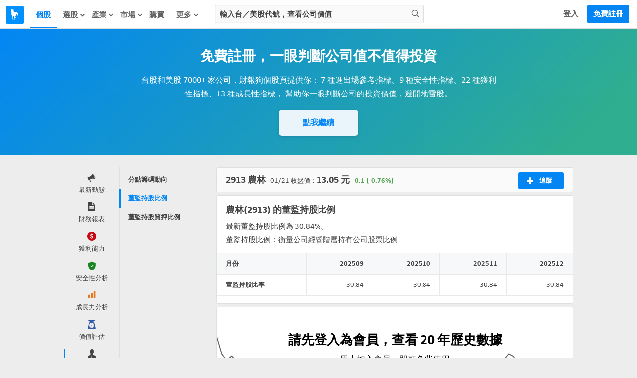

--- FILE ---
content_type: text/html; charset=utf-8
request_url: https://statementdog.com/analysis/2913/board-members-and-supervisors-shares-to-shares-outstanding-ratio
body_size: 30443
content:
<!DOCTYPE html>
<html lang="zh-Hant">
<head>
  
    <link rel="stylesheet" href="https://cdn.statementdog.com/vite/assets/not_signed_in_legacy-BOlOA27p.css" />
  <link rel="stylesheet" href="https://cdn.statementdog.com/vite/assets/footer-Bc9eoKMK.css" />

  <meta name="csrf-param" content="authenticity_token" />
<meta name="csrf-token" content="gA6uHmddlq0OCp6RNiUcCH4TDa8i3z-UVl1uNnZ6hv-9aLlpF-xprOdSKoM_A-kUlrtH_IP-dhwfA0jySwEmXA" />
  <meta http-equiv="content-type" content="text/html;charset=utf-8" />
<meta http-equiv="X-UA-Compatible" content="IE=EDGE" />
<title>農林(2913)最新董監持股比例為30.84% | 財報狗股票</title>
<meta name="description" content="董監持股比例衡量公司經營階層持有公司股票比例，可以觀察其走勢，若有大幅度變動需嘗試了解為什麼董監持股有大幅度變動。財報狗提供農林最新董監持股比例" />
<meta name="distribution" content="Taiwan"/>
<meta name="viewport" content="width=1024">
<meta property="fb:app_id" content="426285427469798" />
<meta property="og:url" content="https://statementdog.com/analysis/2913/board-members-and-supervisors-shares-to-shares-outstanding-ratio" />
<meta property="og:title" content="農林(2913)最新董監持股比例為30.84% | 財報狗股票" />
<meta property="og:description" content="董監持股比例衡量公司經營階層持有公司股票比例，可以觀察其走勢，若有大幅度變動需嘗試了解為什麼董監持股有大幅度變動。財報狗提供農林最新董監持股比例" />
<meta property="og:type" content="website" />
<meta property="og:image" content="https://statementdog.com/img/statementdog_default_og_image.jpeg" />
<meta property="og:site_name" content="財報狗" />
<meta name="robots" content="index, follow" />
  <link rel="canonical" href="https://statementdog.com/analysis/2913/board-members-and-supervisors-shares-to-shares-outstanding-ratio" />


  <!-- Google Tag Manager -->
<script>(function(w,d,s,l,i){w[l]=w[l]||[];w[l].push({'gtm.start':
new Date().getTime(),event:'gtm.js'});var f=d.getElementsByTagName(s)[0],
j=d.createElement(s),dl=l!='dataLayer'?'&l='+l:'';j.async=true;j.src=
'https://www.googletagmanager.com/gtm.js?id='+i+dl;f.parentNode.insertBefore(j,f);
})(window,document,'script','dataLayer','GTM-PSVNKLQ');</script>
<!-- End Google Tag Manager -->

<script>
(function(window) {
  const firstSignIn = ({ platform, ...params }) => {
    dataLayer.push({
      event: 'first_sign_in',
      platform,
      ...params,
    })
  }

  window.gaEvents = {
    firstSignIn
  }
})(window)
</script>

  <script>
window._statementdog_global_variable_ = {
  currentUser: {"name":null,"roles":[],"avatar_url":"/img/user/default_icon.png","id":null,"email":null,"experiments":{"signed_in_mobile_indicator_page_indicator_quick_links_for_new_user":"未設定","signed_in_mobile_indicator_page_indicator_quick_links_for_old_user":"未設定","20250313_new_mobile_navi_v5_signed_in_for_new_user":"未設定","20250903_signed_in_analysis_page_ai_assistant":"未設定","20251203_signed_in_chip_and_highlights_risks_module_for_new_user":"未設定"},"confirmed_guidance_list":[],"uninspected_notifications_count":null,"is_signed_in":false,"permissions":{"can_view_us_stock_vip_indicators":null,"can_view_tw_stock_vip_indicators":null,"can_view_tw_stock_product_and_sales":null,"can_use_custom_screener_for_us_stocks":null,"can_view_unlimited_data_in_industry_page":null,"query_all_stocks_daily_count":null,"view_all_stocks_indicators_daily_count":null,"query_us_stocks_daily_count":null,"view_us_stocks_indicators_daily_count":null,"query_all_stocks_daily_limit":15,"query_us_stocks_daily_limit":4,"view_all_stocks_indicators_daily_limit":40,"view_us_stocks_indicators_daily_limit":15}},
  page: {
    controllerName: "analysis",
    controllerActionName: "index",
    ad: "",
  },
  trackingEventTypes: {
    viewedStockChipData: "Viewd stock chip data",
    clickedAnalysisMenuOptions: "Clicked analysis menu options",
    clickedTrackingBtnInAnalysis: "Clicked tracking btn in analysis",
    clickFeed: "click feed",
  },
  amplitudeUserProperties: {

  },
  sentryDisable: false,
  AIAssistantDefaultQuestions: ["下一步看什麼？", "下一步該看什麼資訊？", "主要客戶是誰", "今天大盤如何？", "今天榜單如何？", "今日焦點在哪？", "今明兩年預估 EPS？", "介紹這個題材", "健診指標有變化嗎？", "公司主要做什麼", "公司後續展望", "公司整體體質如何？", "和同業相比是高是低？", "哪些供應鏈受惠？", "哪些值得注意？", "哪些公司受惠？", "哪些族群最強？", "哪些特別要留意？", "哪些產業最強？", "哪些跌最明顯？", "報告重點在哪？", "市場在看哪些題材", "幫我分析這個數據", "幫我解讀這個數據", "年增月增特別之處？", "影響哪些公司？", "排行榜怎麼解讀？", "整體動向如何？", "新聞重點在哪？", "最新損益有什麼變化？", "最近為何被討論？", "最近趨勢怎麼看？", "有哪些變化？", "未來兩年預估 EPS", "未來損益表現如何？", "本益比多少算偏低？", "歷史 EPS 變化關鍵？", "歷史毛利率變化關鍵？", "營收後續可能怎麼走？", "產品營收佔比", "產業前景概況", "產業現況如何？", "目前價位的風險在哪？", "目前在歷史區間高點？", "目前本益比是高是低？", "競爭對手與優劣勢", "背景是什麼？", "近期 EPS 變動原因？", "近期有什麼變化？", "近期毛利率變動原因？", "近期營收動能是什麼？", "近期營收變化主因？", "追蹤股有何變化？", "追蹤股總覽", "長期持有要注意什麼？", "長短期營收近期變化？", "題材趨勢和成長性？", "題材重點在哪？"]
}
</script>

  <script src="https://cdn.statementdog.com/vite/assets/amplitude_analytics-CgtStKWZ.js" crossorigin="anonymous" type="module" defer="defer"></script><link rel="modulepreload" href="https://cdn.statementdog.com/vite/assets/exports-BhEzlOD-.js" as="script" crossorigin="anonymous" defer="defer">

<script type="text/javascript">
// 初始化事件佇列 - 在 Vite JavaScript 載入前保存事件
window.amplitudeEventQueue = []

// 暫時的事件方法 - 所有呼叫的事件都會加入佇列，待 vite js 載入後會被真正的實作覆蓋
window.amplitudeEvents = new Proxy({}, {
  get: function(target, prop) {
    if (typeof prop === 'string') {
      return function(eventProperties, eventCallback) {
        window.amplitudeEventQueue.push([prop, eventProperties, eventCallback])
      }
    }
    return target[prop]
  }
})

window._amplitude_init_data = function () {
  const userProperties = (() => {
    const currentUser = window._statementdog_global_variable_.currentUser
    const amplitudeUserProperties = window._statementdog_global_variable_.amplitudeUserProperties
    const controllerName = window._statementdog_global_variable_.page.controllerName
    const isSignedIn = currentUser?.is_signed_in || false

    // 登入狀態檢查：未登入用戶不設定用戶屬性
    // 實際事件發送的登入檢查在 AmplitudeManager 中處理
    if (!isSignedIn) {
      return {}
    }

    const userProperties = {
      roles: currentUser.roles,
      email: amplitudeUserProperties.userEmail,
      user_id: currentUser.id,
      "User account created at": amplitudeUserProperties.userCreatedAt,
      "User account confirmed at": amplitudeUserProperties.userConfirmedAt,
      "訂閱過財報狗商品的期數": amplitudeUserProperties.userSubscriptionsPeriods,
    }

    Object.entries(currentUser.experiments).forEach(([key, value]) => {
      userProperties[key] = value
    })

    if (amplitudeUserProperties.week0visitDays) {
      userProperties["week 0 造訪天數"] = amplitudeUserProperties.week0visitDays
    }
    if (amplitudeUserProperties.week1visitDays) {
      userProperties["week 1 造訪天數"] = amplitudeUserProperties.week1visitDays
    }

    return userProperties
  })();

  const pageViewedEvent = {
    pageEventProperties: {
      "Signed in?": window._statementdog_global_variable_.currentUser.is_signed_in || false,
      "Controller name": window._statementdog_global_variable_.page.controllerName,
      "Controller action name": window._statementdog_global_variable_.page.controllerActionName,
      "Path": window.location.pathname,
      "ad": window._statementdog_global_variable_.page.ad,
    },
    userProperties: userProperties,
  }

  return {
    apiKey: "0ab77a441fbc226251ef1a272380fcd7",
    deviceId: "75eb3759-7862-4cac-8c9e-aa64ccea636d",
    userId: null,
    userProperties: userProperties,
    pageViewedEvent: pageViewedEvent,
  }
}()
</script>


<!-- Meta Pixel Code -->
<script>
!function(f,b,e,v,n,t,s)
{if(f.fbq)return;n=f.fbq=function(){n.callMethod?
n.callMethod.apply(n,arguments):n.queue.push(arguments)};
if(!f._fbq)f._fbq=n;n.push=n;n.loaded=!0;n.version='2.0';
n.queue=[];t=b.createElement(e);t.async=!0;
t.src=v;s=b.getElementsByTagName(e)[0];
s.parentNode.insertBefore(t,s)}(window, document,'script',
'https://connect.facebook.net/en_US/fbevents.js');
fbq('init', '1265443774131605', {
  em: '',
  fbp: '',
  fbc: ''
});
</script>
<noscript><img height="1" width="1" style="display:none"
src="https://www.facebook.com/tr?id=1265443774131605&ev=PageView&noscript=1"
/></noscript>
<!-- End Meta Pixel Code -->

<script>
window.sendMetaPixelEvent = ({eventType, eventName, eventProperties}) => {
  fbq(eventType, eventName, eventProperties)
}

(function(window) {
  const pageView = () => {
    window.sendMetaPixelEvent({
      eventType: 'track',
      eventName: 'PageView',
      eventProperties: {
        controllerName: window._statementdog_global_variable_.page.controllerName,
        controllerActionName: window._statementdog_global_variable_.page.controllerActionName,
        path: window.location.pathname,
        queryString: window.location.search,
        isMobile: false,
        isSignedIn: false
      },
    })
  }

  const pageViewUsStock = () => {
    window.sendMetaPixelEvent({
      eventType: 'trackCustom',
      eventName: 'PageViewUsStock',
      eventProperties: {
        ticker: window.location.pathname.split('/')[2],
        path: window.location.pathname,
        queryString: window.location.search,
        isMobile: false,
        isSignedIn: false
      },
    })
  }

  const initiateCheckout = () => {
    window.sendMetaPixelEvent({
      eventType: 'track',
      eventName: 'InitiateCheckout',
    })
  }

  const addPaymentInfo = () => {
    window.sendMetaPixelEvent({
      eventType: 'track',
      eventName: 'AddPaymentInfo',
    })
  }

  const purchase = ({ price, planName }) => {
    window.sendMetaPixelEvent({
      eventType: 'track',
      eventName: 'Purchase',
      eventProperties: {
        currency: 'TWD',
        value: price,
        content_name: planName
      },
    })
  }


  window.metaPixelEvents = {
    pageView,
    pageViewUsStock,
    initiateCheckout,
    addPaymentInfo,
    purchase,
  }
})(window)

window.metaPixelEvents.pageView()
</script>




  <script src="https://cdn.statementdog.com/vite/assets/impression_observer-DeYZT7LK.js" crossorigin="anonymous" type="module" async="async"></script>
  <script>
    window.observeListItemImpression = (payload) => { window.observeListItemImpression = payload }
  </script>


  <link rel="stylesheet" href="https://cdn.statementdog.com/vite/assets/fonts-BKIjcD8_.css" />

  <link rel="icon" type="image/x-icon" href="https://cdn.statementdog.com/assets/favicon-ad060b384520a89a5f85ff4da8c3fe30c16a198e2f6bf17d38930442374c9225.ico" />
  
</head>

<svg class="global-svg-icons-defs" version="1.1" xmlns="http://www.w3.org/2000/svg" xmlns:xlink="http://www.w3.org/1999/xlink" width="0" height="0" viewBox="0 0 0 0" style="position: absolute; top: 0; left: 0; width: 0 !important; height: 0 !important;">
  <defs>
    <symbol id="svg-icon-statementdog-logo" viewBox="0 0 48 48" fill="none">
      <path d="M48 0H0V48H48V0Z" fill="#0091FF"/>
      <path d="M18.9455 9.58797C18.9475 9.51086 18.9757 9.43671 19.0255 9.3778C19.0753 9.3189 19.1437 9.27876 19.2194 9.26404C19.2951 9.24931 19.3736 9.26088 19.4419 9.29683C19.5101 9.33278 19.5641 9.39096 19.5947 9.46174C20.1378 10.7401 21.1637 11.8081 20.7229 13.5133C20.3742 14.8639 21.0014 16.2745 21.6185 17.5008C22.1135 18.4826 23.5361 18.7932 24.7444 18.4526C25.1271 18.3444 25.4958 18.1841 25.8825 18.0879C29.357 17.2163 31.5351 18.6049 32.3467 22.2958C32.7771 24.305 33.0034 26.3526 33.0219 28.4073C33.0724 30.166 33.3698 31.909 33.9056 33.585C34.0118 33.9296 34.2683 34.2703 33.9537 34.6049C33.6651 34.9074 33.2924 34.8533 32.9257 34.7351C32.727 34.6894 32.5532 34.5697 32.4396 34.4003C32.3261 34.2309 32.2814 34.0246 32.3146 33.8234C32.4669 32.4208 32.2124 31.0442 32.0441 29.6576C31.7896 27.5677 30.5012 26.0108 29.4232 24.3557C29.0465 23.7766 28.4534 24.0411 28.0927 24.538C27.2651 25.6842 26.8904 26.9425 27.5497 28.281C27.725 28.6183 27.8288 28.9882 27.8547 29.3674C27.8805 29.7467 27.8279 30.1272 27.6999 30.4852C27.4996 31.1163 27.4114 31.7816 27.2751 32.4328C27.1609 32.9818 26.9245 33.4627 26.3494 33.6351C25.9767 33.7393 25.4858 33.8755 25.2654 33.4347C25.045 32.9939 25.5279 32.8456 25.8104 32.6472C26.5999 32.0942 26.8724 30.7717 26.4115 29.4693C26.2219 28.9719 25.9976 28.4885 25.7403 28.0225C25.58 27.718 25.4858 27.2591 24.9949 27.3733C24.7613 27.4211 24.5506 27.5457 24.3962 27.7273C24.2418 27.9089 24.1528 28.137 24.1433 28.3752C24.0097 29.6643 23.8761 30.9534 23.7425 32.2425C23.5421 34.2923 23.1414 36.3241 23.2356 38.398C23.2536 38.8208 23.1614 39.2095 22.6545 39.3077C22.1475 39.4059 21.5785 39.5822 21.1276 39.1835C20.7609 38.8609 20.9553 38.4461 21.1036 38.0714C22.1736 35.3823 22.1275 32.6131 21.6626 29.8219C21.5504 29.1386 19.7691 28.3692 19.2581 28.7719C18.9255 29.0284 19.0577 29.4492 19.0577 29.8039C19.1038 31.8958 19.4384 33.9757 19.2962 36.0756C19.204 37.4302 18.4706 38.0473 17.2924 37.7027C16.8075 37.5604 16.551 37.2458 16.9257 36.8351C18.7792 34.7932 17.7633 32.6432 17.1562 30.5433C16.6804 28.853 16.0659 27.205 15.3187 25.616C14.5974 24.1112 14.8919 22.398 15.0582 20.807C15.248 19.2183 15.0222 17.6076 14.403 16.1322C14.0584 15.3187 13.8199 14.5132 14.0183 13.6155C14.0536 13.3535 14.0359 13.0871 13.9662 12.8321C13.6776 11.4294 14.421 9.55992 15.5872 8.73437C15.9579 8.47188 16.1302 8.61214 16.2124 8.98685C16.2405 9.15089 16.2506 9.31753 16.2425 9.48378C16.2264 10.1951 16.3867 10.7281 17.2664 10.7421C18.11 10.7582 18.9255 10.8163 18.9335 9.61402L18.9455 9.58797Z" fill="white"/>
    </symbol>
    <symbol id="svg-icon-apple-podcast-color" viewBox="0 0 24 24" fill="none">
      <defs>
        <linearGradient id="paint0_linear" x1="12.601" y1=".006" x2="12.601" y2="25.166" gradientUnits="userSpaceOnUse">
          <stop stop-color="#F452FF"/>
          <stop offset="1" stop-color="#832BC1"/>
        </linearGradient>
      </defs>
      <path fill-rule="evenodd" clip-rule="evenodd" d="M24.68 21.816a5.311 5.311 0 0 1-1.61 2.11 5.073 5.073 0 0 1-1.77.92c-.98.245-1.99.352-3 .32H6.94c-1.01.033-2.019-.075-3-.32a5.222 5.222 0 0 1-1.78-.92 5.41 5.41 0 0 1-1.66-2.11 9.9 9.9 0 0 1-.49-3.57V6.926a9.9 9.9 0 0 1 .49-3.57 5.41 5.41 0 0 1 1.62-2.11A5.22 5.22 0 0 1 3.9.326a10.88 10.88 0 0 1 3-.32h11.36a10.93 10.93 0 0 1 3 .32 5.07 5.07 0 0 1 1.77.92 5.311 5.311 0 0 1 1.61 2.11c.384 1.15.553 2.36.5 3.57v11.32a9.932 9.932 0 0 1-.46 3.57z" fill="url(#paint0_linear)"/><path d="M14.42 14.466a2.49 2.49 0 0 0-1.82-.65 2.49 2.49 0 0 0-1.82.65 1.14 1.14 0 0 0-.34.73 9.559 9.559 0 0 0 0 1.9c.07.77.19 1.8.36 2.85.066.482.163.96.29 1.43a1.43 1.43 0 0 0 1.47.88 1.43 1.43 0 0 0 1.47-.88c.128-.47.225-.948.29-1.43.17-1.05.29-2.08.36-2.85a9.559 9.559 0 0 0 0-1.9 1.19 1.19 0 0 0-.26-.73zm-3.92-3.55a2.06 2.06 0 1 0 4.12 0 2.06 2.06 0 0 0-4.12 0zm2-8.12a8.85 8.85 0 0 0-2.91 17.2.12.12 0 0 0 .16-.13c0-.31-.09-.61-.13-.91a.28.28 0 0 0-.18-.24 7.72 7.72 0 1 1 6.16 0 .32.32 0 0 0-.18.24c0 .3-.08.6-.13.91a.12.12 0 0 0 .044.11.12.12 0 0 0 .117.02 8.85 8.85 0 0 0-3-17.2h.05zm-.16 4.06a4.79 4.79 0 0 1 3.47 8.28.359.359 0 0 0-.12.29c.02.333.02.667 0 1a.12.12 0 0 0 .18.11 5.93 5.93 0 1 0-6.67 0 .12.12 0 0 0 .123-.002.12.12 0 0 0 .058-.108 8.567 8.567 0 0 1 0-1 .39.39 0 0 0-.11-.29 4.73 4.73 0 0 1-1.52-3.62 4.8 4.8 0 0 1 4.67-4.66h-.08z" fill="#fff"/>
    </symbol>
    <symbol id="svg-icon-spotify-color" viewBox="0 0 24 24">
      <path d="M12 24C18.6274 24 24 18.6274 24 12C24 5.37258 18.6274 0 12 0C5.37258 0 0 5.37258 0 12C0 18.6274 5.37258 24 12 24Z" fill="#12C64B"/>
      <path d="M16.3349 16.4359C16.2398 16.5984 16.0842 16.7164 15.9022 16.7642C15.7202 16.8121 15.5266 16.7857 15.364 16.6909C13.4972 15.6 11.3413 15.4255 9.86036 15.4636C8.8984 15.4883 7.94174 15.6144 7.00628 15.84C6.83212 15.8708 6.65272 15.8356 6.50317 15.7412C6.35362 15.6467 6.24466 15.4999 6.1976 15.3294C6.15055 15.1589 6.16878 14.977 6.24873 14.8193C6.32868 14.6615 6.4646 14.5392 6.62991 14.4764C7.6605 14.2202 8.71567 14.0757 9.77718 14.0455C10.7931 14.0079 11.81 14.0816 12.8099 14.265C13.961 14.4734 15.0679 14.8774 16.0826 15.4595C16.1637 15.5067 16.2346 15.5695 16.2912 15.6442C16.3479 15.719 16.3891 15.8043 16.4126 15.8951C16.436 15.9859 16.4413 16.0804 16.4279 16.1733C16.4146 16.2661 16.383 16.3554 16.3349 16.4359Z" fill="white"/>
      <path d="M17.655 13.6936C17.581 13.8207 17.4749 13.9262 17.3473 13.9994C17.2198 14.0726 17.0752 14.1111 16.9282 14.1109C16.7789 14.1111 16.6324 14.0711 16.5041 13.995C14.2936 12.7036 11.7409 12.495 9.98589 12.5495C8.84649 12.5783 7.71334 12.7278 6.60544 12.9954C6.39351 13.0453 6.17049 13.0111 5.98325 12.9C5.79602 12.7889 5.65915 12.6095 5.60141 12.3996C5.54368 12.1896 5.56957 11.9655 5.67365 11.7743C5.77773 11.583 5.95189 11.4396 6.15953 11.3741C7.38043 11.0719 8.63043 10.9028 9.88771 10.8695C11.0914 10.8232 12.2965 10.9106 13.4809 11.13C14.8432 11.377 16.1531 11.8557 17.3536 12.5454C17.5454 12.6581 17.6848 12.8422 17.7413 13.0573C17.7978 13.2725 17.7668 13.5013 17.655 13.6936Z" fill="white"/>
      <path d="M19.3635 10.6896C19.2953 10.8067 19.2046 10.9092 19.0967 10.9912C18.9888 11.0732 18.8657 11.1331 18.7346 11.1675C18.6035 11.2018 18.4668 11.2099 18.3326 11.1913C18.1983 11.1727 18.069 11.1278 17.9521 11.0591C12.6967 7.98818 5.87988 9.8141 5.81579 9.83182C5.68331 9.87379 5.54373 9.88857 5.4054 9.87528C5.26707 9.862 5.13285 9.82092 5.01078 9.75452C4.88871 9.68811 4.78131 9.59774 4.69501 9.48883C4.6087 9.37991 4.54528 9.25469 4.50854 9.12067C4.4718 8.98666 4.46249 8.8466 4.48118 8.7089C4.49987 8.5712 4.54617 8.43869 4.61731 8.31931C4.68844 8.19994 4.78295 8.09615 4.89516 8.01418C5.00737 7.93221 5.13498 7.87374 5.27033 7.84227C6.76429 7.47406 8.29357 7.26787 9.8317 7.22727C11.3076 7.17227 12.785 7.27927 14.2376 7.54636C15.9081 7.84673 17.5149 8.4306 18.9885 9.27273C19.1066 9.34075 19.21 9.43146 19.2928 9.53964C19.3756 9.64783 19.4362 9.77133 19.4711 9.90304C19.5059 10.0348 19.5144 10.1721 19.4959 10.3071C19.4775 10.442 19.4325 10.572 19.3635 10.6896Z" fill="white"/>
    </symbol>
    <symbol id="svg-icon-more-horiz" viewBox="0 0 24 24">
      <path d="M6 10c-1.1 0-2 .9-2 2s.9 2 2 2 2-.9 2-2-.9-2-2-2zm12 0c-1.1 0-2 .9-2 2s.9 2 2 2 2-.9 2-2-.9-2-2-2zm-6 0c-1.1 0-2 .9-2 2s.9 2 2 2 2-.9 2-2-.9-2-2-2z"/>
    </symbol>
    <symbol id="svg-icon-fake-chart-paywall-background" fill="none" viewBox="0 0 911 259">
      <path stroke="#A0A0A0" stroke-width="2.5" d="M1 49.21l12.078 29.558L26.427 91.8l12.395-7.946 12.713 9.218 12.078 17.48 13.031 13.985L89.04 157.59l12.714-6.356 13.031 13.984 25.109-17.48 12.395 2.542 12.713 9.853 12.078 2.225 13.031 6.674 12.396 49.582 13.349 5.403 25.108-11.759 12.396 11.759h12.713l12.078-25.744 13.031-5.721 13.031 4.768 12.078-15.574h13.348l38.458-27.652 11.76-9.217 12.713 15.256 24.791-2.543 13.667-12.713 12.713-3.178 11.76-6.675 25.427 14.939 12.713-2.225 14.62 6.992 9.535 2.543h13.349l12.078 3.814h13.031l13.031-13.985 13.031-1.907 12.713 1.907 15.892-5.721 9.217-4.45 12.078-21.93 13.031-13.031 12.395 9.217 12.396-2.543 12.395 2.543 13.031 12.078 13.985-13.667 10.806-14.62 13.349-4.132 12.078-11.124 12.713 4.45 14.303 25.426 11.441 15.574 12.396 25.426 12.395 35.28 16.21-16.21 9.217-11.442 12.713-7.628 12.396 9.217 12.713 16.845 13.349-10.806 11.76-18.752 12.713-4.45"/>
      <path stroke="#E0E0E0" stroke-width="2" d="M1 97.838l12.396 20.341 12.713 8.264 13.349-5.721 12.395 6.357 14.62 13.349 10.171 6.674 13.031 22.566 12.396-4.767 12.395 9.535 25.427-11.442 12.077 1.271 13.349 6.675 9.217.953 15.892 5.085 12.713 32.419 12.396 3.496 25.426-7.628 12.714 7.946h12.395l12.713-17.481 12.714-6.992 13.031 6.992 12.077-10.488h14.303l31.783-15.892 17.163-8.263 12.395 9.853 25.745-1.59 12.395-8.263 10.489-1.907 14.62-5.403 25.109 10.488 13.349-1.589 13.349 4.132 10.488 1.907h14.303l12.077 2.542h12.713l12.078-8.581 13.031-1.271 13.349 1.271 24.791-6.675 13.031-15.256 11.76-7.627 12.713 5.403 13.031-1.59 12.078 1.59 13.349 8.581 12.395-8.581 12.714-10.807 13.349-2.542 11.442-7.31 12.395 3.496 12.396 14.302 14.302 13.985 11.76 15.256 12.077 23.201 14.938-10.17 10.807-8.582 13.031-4.449 12.395 6.356 11.76 11.124 13.349-6.992 12.078-12.713L910 159.18"/>
      <path stroke="#666" stroke-width="2.5" d="M1 1l13.031 41.318 12.396 17.163L38.822 48.04l13.031 13.35 12.713 25.108 13.667 18.752 11.442 44.496 12.713-9.217 12.714 19.07 25.108-23.519 13.032 4.449 12.713 12.396 12.077 2.86 12.714 9.217 12.077 68.016 13.349 7.946 12.714-10.17 11.759-6.993 12.714 17.163h12.713l12.713-34.961 12.714-8.582 12.395 7.31 12.713-22.248 13.349.954 38.458-39.094 11.124-12.077 13.031 20.977 25.745-3.814 12.077-17.163 13.031-5.086 11.76-8.899 11.76 8.899 12.713 11.442 14.303-2.542 12.713 8.263 11.124 4.768h13.349l11.76 5.085 13.667-.953 13.031-18.117 12.077-2.225 13.031 2.225 12.714-5.721 12.395-8.263 13.031-31.466 11.76-15.891 13.031 12.077 12.714-3.814 12.395 4.768 12.713 15.256 13.667-18.117 11.124-20.023 13.985-6.675 11.76-14.938 12.395 6.675 13.349 32.1 12.713 25.109 12.714 33.691 12.077 48.31 15.892-21.612 8.899-15.574 12.713-11.124 13.667 13.031 12.078 22.884 12.395-13.667 12.078-26.062L910 129.086"/>
      <path fill="#0F8BE9" d="M750.5 27c10.77 0 19.5 8.73 19.5 19.5S761.27 66 750.5 66 731 57.27 731 46.5 739.73 27 750.5 27zm0 7c-6.904 0-12.5 5.596-12.5 12.5S743.596 59 750.5 59 763 53.404 763 46.5 757.404 34 750.5 34zM206.5 220c10.77 0 19.5 8.73 19.5 19.5s-8.73 19.5-19.5 19.5-19.5-8.73-19.5-19.5 8.73-19.5 19.5-19.5zm0 7c-6.904 0-12.5 5.596-12.5 12.5s5.596 12.5 12.5 12.5 12.5-5.596 12.5-12.5-5.596-12.5-12.5-12.5z"/>
    </symbol>
    <symbol id="svg-icon-guidance-dialog-background" viewBox="0 0 298 234">
      <g clip-path="url(#d)">
      <circle cx="157" cy="117" r="117" fill="url(#a)"/>
      <g clip-path="url(#c)">
      <path d="m53.041 15.453c-0.3469 0.1125-0.5469 0.3125-0.6438 0.6391-0.0547 0.1828-0.064 0.6078-0.064 2.8265 0 2.9391-0.0032 2.9016 0.2968 3.2016 0.4016 0.4 1.3391 0.4 1.7407 0 0.3-0.3 0.2968-0.2625 0.2968-3.2016 0-2.8437-0.0046-2.8937-0.2359-3.1687-0.1937-0.2297-0.4016-0.3063-0.8687-0.3188-0.1743-0.0098-0.3491-0.0025-0.5219 0.0219zm-7.7391 3.0875c-0.2469 0.1125-0.6109 0.4688-0.7375 0.7219-0.0651 0.1264-0.1006 0.2659-0.1039 0.408-0.0032 0.1421 0.0259 0.2831 0.0852 0.4123 0.1156 0.2578 3.7468 3.9016 4.0328 4.0469 0.4062 0.2083 0.8193 0.1073 1.239-0.3031 0.4125-0.4032 0.5219-0.8407 0.3125-1.2485-0.1453-0.2859-3.789-3.9172-4.0468-4.0328-0.1233-0.0532-0.256-0.081-0.3902-0.0818s-0.2672 0.0254-0.3911 0.0771zm15.781 0.025c-0.1922 0.0891-0.5203 0.3969-2.086 1.9672-1.439 1.4422-1.8781 1.9078-1.9484 2.0609-0.0581 0.1271-0.0881 0.2652-0.0878 0.4049s0.0307 0.2777 0.0894 0.4045c0.1093 0.2344 0.4687 0.6031 0.7109 0.7297 0.2453 0.1281 0.6094 0.1266 0.8641-0.0031 0.2609-0.1344 3.8703-3.7438 4.0046-4.0047 0.0638-0.1344 0.0973-0.2812 0.0981-0.43 8e-4 -0.1487-0.031-0.2959-0.0934-0.4309-0.1729-0.2892-0.4172-0.5292-0.7093-0.6969-0.1294-0.0697-0.274-0.1064-0.4209-0.1066-0.147-3e-4 -0.2917 0.0358-0.4213 0.105zm-18.991 7.8281c-0.4604 0.1448-0.6901 0.5131-0.689 1.1047 0.0015 0.6047 0.2265 0.9672 0.6875 1.1047 0.1844 0.0547 0.5953 0.0641 2.8281 0.0641 2.3266 0 2.6375-0.0078 2.8281-0.0703 0.1402-0.0458 0.2675-0.124 0.3718-0.2283 0.1042-0.1042 0.1824-0.2316 0.2282-0.3717 0.1344-0.4141 0.0672-1.0016-0.1468-1.2922-0.0854-0.0938-0.1864-0.1721-0.2985-0.2313l-0.214-0.1187-2.7079-0.0094c-2.1796-0.0062-2.7437 0.0031-2.8875 0.0484zm17.259-0.0218c-0.2112 0.0584-0.4021 0.1741-0.5515 0.3343-0.2141 0.2891-0.2813 0.8766-0.1469 1.2907 0.0906 0.2812 0.3187 0.5093 0.6 0.6 0.1906 0.0625 0.5015 0.0703 2.8281 0.0703 2.2328 0 2.6438-0.0094 2.8281-0.0641 0.461-0.1375 0.686-0.5 0.6875-1.1047 0-0.6015-0.2297-0.9625-0.7062-1.1062-0.161-0.0485-0.6656-0.0578-2.8031-0.0547-1.4344 0.0031-2.6657 0.0187-2.736 0.0344zm-10.769 4.6937c-0.1922 0.0891-0.5203 0.3969-2.086 1.9672-1.439 1.4422-1.8781 1.9078-1.9484 2.0609-0.0581 0.1271-0.0881 0.2652-0.0878 0.4049s0.0307 0.2777 0.0894 0.4045c0.1093 0.2344 0.4687 0.6031 0.7109 0.7297 0.2453 0.1281 0.6094 0.1266 0.8641-0.0031 0.2609-0.1344 3.8703-3.7438 4.0046-4.0047 0.0638-0.1344 0.0973-0.2812 0.0981-0.43 8e-4 -0.1487-0.031-0.2959-0.0934-0.4309-0.1729-0.2892-0.4172-0.5292-0.7093-0.6969-0.1294-0.0697-0.274-0.1064-0.4209-0.1066-0.147-3e-4 -0.2917 0.0358-0.4213 0.105zm9.2187-0.025c-0.2469 0.1125-0.6109 0.4688-0.7375 0.7219-0.0651 0.1264-0.1006 0.2659-0.1039 0.408-0.0032 0.1421 0.0259 0.2831 0.0852 0.4123 0.1156 0.2578 3.7468 3.9016 4.0328 4.0469 0.4062 0.2083 0.8193 0.1073 1.239-0.3031 0.4125-0.4032 0.5219-0.8407 0.3125-1.2485-0.1453-0.2859-3.789-3.9172-4.0468-4.0328-0.1233-0.0532-0.256-0.081-0.3902-0.0818s-0.2672 0.0254-0.3911 0.0771zm-4.7 1.5797c-0.211 0.0596-0.4017 0.1758-0.5515 0.3359-0.2157 0.2907-0.2172 0.311-0.2172 3.1204 0 2.2375 0.0093 2.6484 0.064 2.8328 0.1354 0.4583 0.5032 0.687 1.1032 0.6859 0.6 0.0021 0.9677-0.2266 1.1031-0.6859 0.0969-0.3313 0.0953-5.3547-0.0031-5.6438-0.0305-0.1164-0.086-0.2249-0.1626-0.3177-0.0767-0.0928-0.1726-0.1678-0.2812-0.2198-0.1719-0.0937-0.2719-0.1172-0.5672-0.1281-0.1627-0.0102-0.3261-0.0034-0.4875 0.0203z" clip-rule="evenodd" fill="#0386F4" fill-rule="evenodd"/>
      </g>
      <g clip-path="url(#b)">
      <path d="m287.11 75.381c-0.291 0.0945-0.459 0.2625-0.541 0.5368-0.046 0.1536-0.053 0.5106-0.053 2.3744 0 2.4688-3e-3 2.4373 0.249 2.6893 0.337 0.336 1.125 0.336 1.462 0 0.252-0.252 0.249-0.2205 0.249-2.6893 0-2.3888-3e-3 -2.4308-0.198-2.6618-0.162-0.1929-0.337-0.2573-0.729-0.2678-0.147-0.0082-0.294-0.0021-0.439 0.0184zm-6.501 2.5935c-0.207 0.0945-0.513 0.3938-0.619 0.6064-0.055 0.1061-0.085 0.2233-0.087 0.3427-3e-3 0.1194 0.021 0.2378 0.071 0.3464 0.097 0.2165 3.147 3.2773 3.388 3.3993 0.341 0.175 0.688 0.0902 1.04-0.2546 0.347-0.3386 0.439-0.7061 0.263-1.0487-0.122-0.2402-3.183-3.2904-3.399-3.3875-0.104-0.0447-0.215-0.0681-0.328-0.0687-0.113-7e-4 -0.225 0.0213-0.329 0.0647zm13.257 0.021c-0.162 0.0748-0.437 0.3334-1.753 1.6525-1.208 1.2114-1.577 1.6025-1.636 1.7312-0.049 0.1067-0.074 0.2227-0.074 0.34 0 0.1174 0.026 0.2333 0.075 0.3398 0.092 0.1969 0.394 0.5067 0.597 0.613 0.206 0.1076 0.512 0.1063 0.726-0.0027 0.219-0.1128 3.251-3.1447 3.364-3.3639 0.054-0.1129 0.082-0.2362 0.082-0.3612 1e-3 -0.1249-0.026-0.2485-0.078-0.362-0.145-0.2429-0.351-0.4444-0.596-0.5854-0.109-0.0585-0.23-0.0893-0.354-0.0895-0.123-2e-4 -0.245 0.0301-0.353 0.0882zm-15.953 6.5757c-0.386 0.1216-0.579 0.4309-0.578 0.9279 1e-3 0.5079 0.19 0.8124 0.577 0.9279 0.155 0.046 0.5 0.0538 2.376 0.0538 1.954 0 2.215-0.0065 2.375-0.059 0.118-0.0385 0.225-0.1042 0.313-0.1917 0.087-0.0876 0.153-0.1946 0.191-0.3123 0.113-0.3478 0.057-0.8413-0.123-1.0855-0.072-0.0788-0.156-0.1445-0.251-0.1942l-0.179-0.0998-2.275-0.0078c-1.831-0.0053-2.305 0.0026-2.426 0.0407zm14.498-0.0184c-0.177 0.0491-0.337 0.1463-0.463 0.2809-0.18 0.2428-0.236 0.7363-0.123 1.0841 0.076 0.2362 0.267 0.4279 0.504 0.504 0.16 0.0525 0.421 0.059 2.375 0.059 1.876 0 2.221-0.0078 2.376-0.0538 0.387-0.1155 0.576-0.42 0.577-0.9279 0-0.5053-0.193-0.8085-0.593-0.9293-0.135-0.0406-0.559-0.0485-2.354-0.0459-1.205 0.0026-2.24 0.0158-2.299 0.0289zm-9.045 3.9427c-0.162 0.0748-0.437 0.3334-1.753 1.6525-1.208 1.2114-1.577 1.6025-1.636 1.7312-0.049 0.1067-0.074 0.2227-0.074 0.34 0 0.1174 0.026 0.2333 0.075 0.3398 0.092 0.1969 0.394 0.5067 0.597 0.613 0.206 0.1076 0.512 0.1063 0.726-0.0027 0.219-0.1128 3.251-3.1447 3.364-3.3639 0.054-0.1129 0.082-0.2362 0.082-0.3612 1e-3 -0.1249-0.026-0.2485-0.078-0.362-0.145-0.2429-0.351-0.4444-0.596-0.5854-0.109-0.0585-0.23-0.0893-0.354-0.0895-0.123-2e-4 -0.245 0.0301-0.353 0.0882zm7.743-0.021c-0.207 0.0945-0.513 0.3938-0.619 0.6064-0.055 0.1061-0.085 0.2233-0.087 0.3427-3e-3 0.1194 0.021 0.2378 0.071 0.3464 0.097 0.2165 3.147 3.2773 3.388 3.3993 0.341 0.175 0.688 0.0902 1.04-0.2546 0.347-0.3386 0.439-0.7061 0.263-1.0487-0.122-0.2402-3.183-3.2904-3.399-3.3875-0.104-0.0447-0.215-0.0681-0.328-0.0687-0.113-7e-4 -0.225 0.0213-0.329 0.0647zm-3.948 1.327c-0.177 0.05-0.337 0.1476-0.463 0.2822-0.181 0.2441-0.182 0.2611-0.182 2.621 0 1.8795 7e-3 2.2247 0.053 2.3796 0.114 0.385 0.423 0.577 0.927 0.5762 0.504 0.0017 0.813-0.1903 0.927-0.5762 0.081-0.2783 0.08-4.498-3e-3 -4.7408-0.026-0.0978-0.072-0.1889-0.137-0.2668-0.064-0.078-0.145-0.141-0.236-0.1847-0.144-0.0787-0.228-0.0984-0.476-0.1076-0.137-0.0086-0.274-0.0029-0.41 0.0171z" clip-rule="evenodd" fill="#0386F4" fill-rule="evenodd"/>
      </g>
      <path d="m8 39 0.14319 14.999" stroke="#E5F3FF" stroke-linecap="round" stroke-width="4"/>
      <path d="m15 44h-15" stroke="#E5F3FF" stroke-linecap="round" stroke-width="4"/>
      <path d="m242 1 0.143 14.999" stroke="#E5F3FF" stroke-linecap="round" stroke-width="4"/>
      <path d="m248 8h-14" stroke="#E5F3FF" stroke-linecap="round" stroke-width="4"/>
      <path d="m36 69v9" stroke="#E5F3FF" stroke-linecap="round" stroke-width="2"/>
      <path d="m41 72h-9" stroke="#E5F3FF" stroke-linecap="round" stroke-width="2"/>
      <path d="m273 22.001v9" stroke="#E5F3FF" stroke-linecap="round" stroke-width="2"/>
      <path d="m278 25.001h-9" stroke="#E5F3FF" stroke-linecap="round" stroke-width="2"/>
      <path d="m23 96 0.1432 14.999" stroke="#E5F3FF" stroke-linecap="round" stroke-width="4"/>
      <path d="m30 102h-16" stroke="#E5F3FF" stroke-linecap="round" stroke-width="4"/>
      </g>
      <defs>
      <linearGradient id="a" x1="157" x2="157" y2="193" gradientUnits="userSpaceOnUse">
      <stop stop-color="#E5F3FF" offset="0"/>
      <stop stop-color="#fff" offset="1"/>
      </linearGradient>
      <clipPath id="d">
      <rect width="298" height="234" fill="#fff"/>
      </clipPath>
      <clipPath id="c">
      <rect transform="translate(41 15)" width="25" height="25" fill="#fff"/>
      </clipPath>
      <clipPath id="b">
      <rect transform="translate(277 75)" width="21" height="21" fill="#fff"/>
      </clipPath>
      </defs>
    </symbol>
    <symbol id="svg-icon-edit-square" viewBox="0 0 16 16">
      <path d="M15.502 1.94a.5.5 0 0 1 0 .706L14.459 3.69l-2-2L13.502.646a.5.5 0 0 1 .707 0l1.293 1.293zm-1.75 2.456-2-2L4.939 9.21a.5.5 0 0 0-.121.196l-.805 2.414a.25.25 0 0 0 .316.316l2.414-.805a.5.5 0 0 0 .196-.12l6.813-6.814z"/>
      <path fill-rule="evenodd" d="M1 13.5A1.5 1.5 0 0 0 2.5 15h11a1.5 1.5 0 0 0 1.5-1.5v-6a.5.5 0 0 0-1 0v6a.5.5 0 0 1-.5.5h-11a.5.5 0 0 1-.5-.5v-11a.5.5 0 0 1 .5-.5H9a.5.5 0 0 0 0-1H2.5A1.5 1.5 0 0 0 1 2.5z"/>
    </symbol>
    <symbol id="svg-icon-statementdog-assistant-logo" viewBox="0 0 128 128">
      <rect width="74" height="74" x="27" y="27" stroke="#ffffff" stroke-width="6" rx="20" fill="#ffffff"></rect>
      <path class="ai-assistant-fab-icon-text" stroke="#0386f4" stroke-linecap="round" stroke-width="6" fill="none" d="M46 76L58.0844 52.2089C58.1495 52.0807 58.281 52 58.4248 52V52C58.5725 52 58.7069 52.0852 58.77 52.2187L70 76M52 70H63M81 76V52"></path>
    </symbol>
    <symbol id="svg-icon-trend-up" viewBox="0 0 24 24" fill="none">
      <path d="M3 17L9 11L13 15L21 7" stroke="currentColor" stroke-width="2.5" stroke-linecap="butt" stroke-linejoin="miter"/>
      <path d="M15 7H21V13" stroke="currentColor" stroke-width="2.5" stroke-linecap="butt" stroke-linejoin="miter"/>
    </symbol>
  </defs>
</svg>






<body>
    <script type="application/ld+json">
  {"@context":"https://schema.org","@graph":[{"@type":"Organization","@id":"https://statementdog.com/#organization","url":"https://statementdog.com/","foundingDate":"2012-04-11","email":"service@statementdog.com","name":"財報狗","legalName":"財報狗資訊股份有限公司","slogan":"穩健的報酬，更悠閒的生活","sameAs":["https://www.facebook.com/statementdog/","https://www.instagram.com/statementdog/"],"address":{"@type":"PostalAddress","streetAddress":"南京東路二段96號六樓之一","addressLocality":"台北市","postalCode":"10491","addressCountry":"TW"},"logo":"/img/statementdog_logo.png","description":"財報狗是台灣最大股票基本面投資平台，提供台股和美股財報分析、選股、股價和相關討論資訊。財報狗的使命是平等資訊的落差，協助使用者做出更好的投資決策，讓每個人獲得生活的選擇權。"},{"@type":"WebSite","@id":"https://statementdog.com/#website","url":"https://statementdog.com/","name":"財報狗","potentialAction":{"@type":"SearchAction","target":"https://statementdog.com/analysis/{search_term_string}","query-input":"required name=search_term_string"},"copyrightHolder":{"@id":"https://statementdog.com/#organization"}},{"@type":["CreativeWork","WebPage"],"@id":"https://statementdog.com/analysis/2913","url":"https://statementdog.com/analysis/2913","name":"農林(2913)","description":"董監持股比例衡量公司經營階層持有公司股票比例，可以觀察其走勢，若有大幅度變動需嘗試了解為什麼董監持股有大幅度變動。財報狗提供農林最新董監持股比例","isAccessibleForFree":true,"hasPart":[{"@type":"WebPageElement","isAccessibleForFree":true,"cssSelector":".digest-highlights-risks-sign-in-link"},{"@type":"WebPageElement","isAccessibleForFree":true,"cssSelector":".stock-health-check-module.is-locked"}]},{"@type":"BreadcrumbList","itemListElement":[{"@type":"ListItem","position":1,"name":"財報狗","item":"https://statementdog.com/"},{"@type":"ListItem","position":2,"name":"個股","item":"https://statementdog.com/analysis"},{"@type":"ListItem","position":3,"name":"農林(2913)","item":"https://statementdog.com/analysis/2913"},{"@type":"ListItem","position":4,"name":"董監持股比例","item":"https://statementdog.com/analysis/2913/board-members-and-supervisors-shares-to-shares-outstanding-ratio"}]},{"@type":"BreadcrumbList","itemListElement":[{"@type":"ListItem","position":1,"name":"財報狗","item":"https://statementdog.com/"},{"@type":"ListItem","position":2,"name":"零售","item":"https://statementdog.com/tags/339"},{"@type":"ListItem","position":3,"name":"農林(2913)","item":"https://statementdog.com/analysis/2913"},{"@type":"ListItem","position":4,"name":"董監持股比例","item":"https://statementdog.com/analysis/2913/board-members-and-supervisors-shares-to-shares-outstanding-ratio"}]},{"@type":"BreadcrumbList","itemListElement":[{"@type":"ListItem","position":1,"name":"財報狗","item":"https://statementdog.com/"},{"@type":"ListItem","position":2,"name":"食品原料","item":"https://statementdog.com/tags/1430"},{"@type":"ListItem","position":3,"name":"農林(2913)","item":"https://statementdog.com/analysis/2913"},{"@type":"ListItem","position":4,"name":"董監持股比例","item":"https://statementdog.com/analysis/2913/board-members-and-supervisors-shares-to-shares-outstanding-ratio"}]},{"@type":"BreadcrumbList","itemListElement":[{"@type":"ListItem","position":1,"name":"財報狗","item":"https://statementdog.com/"},{"@type":"ListItem","position":2,"name":"代理經銷商","item":"https://statementdog.com/tags/465"},{"@type":"ListItem","position":3,"name":"農林(2913)","item":"https://statementdog.com/analysis/2913"},{"@type":"ListItem","position":4,"name":"董監持股比例","item":"https://statementdog.com/analysis/2913/board-members-and-supervisors-shares-to-shares-outstanding-ratio"}]},{"@type":"BreadcrumbList","itemListElement":[{"@type":"ListItem","position":1,"name":"財報狗","item":"https://statementdog.com/"},{"@type":"ListItem","position":2,"name":"建材營造-工程承攬","item":"https://statementdog.com/tags/460"},{"@type":"ListItem","position":3,"name":"農林(2913)","item":"https://statementdog.com/analysis/2913"},{"@type":"ListItem","position":4,"name":"董監持股比例","item":"https://statementdog.com/analysis/2913/board-members-and-supervisors-shares-to-shares-outstanding-ratio"}]},{"@type":"BreadcrumbList","itemListElement":[{"@type":"ListItem","position":1,"name":"財報狗","item":"https://statementdog.com/"},{"@type":"ListItem","position":2,"name":"加工食品","item":"https://statementdog.com/tags/431"},{"@type":"ListItem","position":3,"name":"農林(2913)","item":"https://statementdog.com/analysis/2913"},{"@type":"ListItem","position":4,"name":"董監持股比例","item":"https://statementdog.com/analysis/2913/board-members-and-supervisors-shares-to-shares-outstanding-ratio"}]},{"@type":"BreadcrumbList","itemListElement":[{"@type":"ListItem","position":1,"name":"財報狗","item":"https://statementdog.com/"},{"@type":"ListItem","position":2,"name":"食品-原物料","item":"https://statementdog.com/tags/430"},{"@type":"ListItem","position":3,"name":"農林(2913)","item":"https://statementdog.com/analysis/2913"},{"@type":"ListItem","position":4,"name":"董監持股比例","item":"https://statementdog.com/analysis/2913/board-members-and-supervisors-shares-to-shares-outstanding-ratio"}]},{"@type":"BreadcrumbList","itemListElement":[{"@type":"ListItem","position":1,"name":"財報狗","item":"https://statementdog.com/"},{"@type":"ListItem","position":2,"name":"建材營造","item":"https://statementdog.com/tags/312"},{"@type":"ListItem","position":3,"name":"農林(2913)","item":"https://statementdog.com/analysis/2913"},{"@type":"ListItem","position":4,"name":"董監持股比例","item":"https://statementdog.com/analysis/2913/board-members-and-supervisors-shares-to-shares-outstanding-ratio"}]},{"@type":"BreadcrumbList","itemListElement":[{"@type":"ListItem","position":1,"name":"財報狗","item":"https://statementdog.com/"},{"@type":"ListItem","position":2,"name":"食品","item":"https://statementdog.com/tags/231"},{"@type":"ListItem","position":3,"name":"農林(2913)","item":"https://statementdog.com/analysis/2913"},{"@type":"ListItem","position":4,"name":"董監持股比例","item":"https://statementdog.com/analysis/2913/board-members-and-supervisors-shares-to-shares-outstanding-ratio"}]}]}
</script>

  
<div
  id="navi-app"
  style="height: 58px; background: #fff; position: relative; z-index: 100;"
  data-desktop-breakpoint="0"
  data-should-show-search-panel="true"
  data-on-back-url=""
  data-native-on-back="false"
></div>

<script src="https://cdn.statementdog.com/vite/assets/navi-BuCbrREV.js" crossorigin="anonymous" type="module" async="async"></script><link rel="modulepreload" href="https://cdn.statementdog.com/vite/assets/runtime-dom.esm-bundler-B2Lu1Ljw.js" as="script" crossorigin="anonymous" async="async">
<link rel="modulepreload" href="https://cdn.statementdog.com/vite/assets/pinia-bdNFaTy4.js" as="script" crossorigin="anonymous" async="async">
<link rel="modulepreload" href="https://cdn.statementdog.com/vite/assets/Container-0Bam-6Ls.js" as="script" crossorigin="anonymous" async="async">
<link rel="modulepreload" href="https://cdn.statementdog.com/vite/assets/on_back_helper-Bq6jN3x2.js" as="script" crossorigin="anonymous" async="async">
<link rel="modulepreload" href="https://cdn.statementdog.com/vite/assets/preload-helper-C9GvpTWy.js" as="script" crossorigin="anonymous" async="async">
<link rel="modulepreload" href="https://cdn.statementdog.com/vite/assets/index-DFGQ2i-r.js" as="script" crossorigin="anonymous" async="async">
<link rel="modulepreload" href="https://cdn.statementdog.com/vite/assets/index-CAQDFpWa.js" as="script" crossorigin="anonymous" async="async">
<link rel="modulepreload" href="https://cdn.statementdog.com/vite/assets/useUserStore-DRZVq06d.js" as="script" crossorigin="anonymous" async="async"><link rel="stylesheet" href="https://cdn.statementdog.com/vite/assets/bootstrap_utilities_classnames-tn0RQdqM.css" media="screen" async="async" />


  <div class="analysis-sign-up-banner">
  <div class="analysis-sign-up-banner-container">
    <div class="analysis-sign-up-banner-title">免費註冊，一眼判斷公司值不值得投資</div>
    <div class="analysis-sign-up-banner-description">
      台股和美股 7000+ 家公司，財報狗個股頁提供你：
      7 種進出場參考指標、9 種安全性指標、22 種獲利性指標、13 種成長性指標，
      幫助你一眼判斷公司的投資價值，避開地雷股。
    </div>
    <a class="analysis-sign-up-banner-action-btn" href="/users/sign_up">點我繼續</a>
  </div>
</div>


  <div id="frame" class="analysis">
    <div id="menu-frame">
  <div id="menu">
    <a class="menu-title menu-item-overview" data-name="overview" href="/analysis/2913">
      <i class="menu-options-icon icon-font-amplifier"></i>
      <span class="menu-title-text">最新動態</span>
    </a>
      <a class="menu-title menu-item-statement" href="/analysis/2913/monthly-revenue">
        <i class="menu-options-icon icon-font-text-file"></i>
        <span class="menu-title-text">財務報表</span>
      </a>
    <a class="menu-title menu-item-profit" href="/analysis/2913/profit-margin">
      <i class="menu-options-icon icon-font-profit"></i>
      <span class="menu-title-text">獲利能力</span>
    </a>
    <a class="menu-title menu-item-safety" href="/analysis/2913/financial-structure-ratio">
      <i class="menu-options-icon icon-font-shield"></i>
      <span class="menu-title-text">安全性分析</span>
    </a>
      <a class="menu-title menu-item-growth" href="/analysis/2913/monthly-revenue-growth-rate">
        <i class="menu-options-icon icon-font-growth"></i>
        <span class="menu-title-text">成長力分析</span>
      </a>

    <a class="menu-title menu-item-valuation" href="/analysis/2913/pe">
      <i class="menu-options-icon icon-font-scale"></i>
      <span class="menu-title-text">價值評估</span>
    </a>
      <a class="menu-title menu-item-manager" href="/analysis/2913/broker-trading">
        <i class="menu-options-icon icon-font-manager"></i>
        <span class="menu-title-text">董監與籌碼</span>
      </a>

      <a class="menu-title menu-item-dogvip" href="/analysis/2913/long-term-and-short-term-monthly-revenue-yoy" rel="nofollow">
        <i class="menu-options-icon icon-font-dog"></i>
        <span class="menu-title-text">關鍵指標</span>
      </a>

    <a class="menu-title menu-item-product-and-sales" href="/analysis/2913/ai-search" rel="nofollow">
      <i class="menu-options-icon icon-font-pie-chart"></i>
      <span class="menu-title-text">產品組合</span>
    </a>
  </div>
</div>


      <div id="content">
        <div class="sub-menu">
          <div class="menu_wrapper statement-menu-list-wrapper">
            <div class="menu-list" data-category="statement">
    <a class="sub-menu-option"
    data-name="monthly-revenue"
    href="/analysis/2913/monthly-revenue">
      <b>每月營收</b>
    </a>
  <a class="sub-menu-option"
    data-name="eps"
    href="/analysis/2913/eps">
    <b>每股盈餘</b>
  </a>
  <a class="sub-menu-option"
    data-name="nav"
    href="/analysis/2913/nav">
    <b>每股淨值</b>
  </a>
  <a class="sub-menu-option"
    data-name="income-statement"
    href="/analysis/2913/income-statement">
    <b>損益表</b>
  </a>
  <a class="sub-menu-option"
    data-name="assets"
    href="/analysis/2913/assets">
    <b>總資產</b>
  </a>
  <a class="sub-menu-option"
    data-name="liabilities-and-equity"
    href="/analysis/2913/liabilities-and-equity">
    <b>負債和股東權益</b>
  </a>
  <a class="sub-menu-option"
    data-name="cash-flow-statement"
    href="/analysis/2913/cash-flow-statement">
    <b>現金流量表</b>
  </a>
  <a class="sub-menu-option"
    data-name="dividend-policy"
    href="/analysis/2913/dividend-policy">
    <b>股利政策</b>
  </a>
  <a class="sub-menu-option"
    data-name="e-report"
    href="/analysis/2913/e-report">
    <b>電子書</b>
  </a>
</div>

          </div>
          <div class="menu_wrapper profit-menu-list-wrapper">
            <div class="menu-list" data-category="profit">
  <a class="sub-menu-option"
    data-name="profit-margin"
    href="/analysis/2913/profit-margin">
    <b>利潤比率</b>
  </a>
  <a class="sub-menu-option"
    data-name="operating-expense-ratio"
    href="/analysis/2913/operating-expense-ratio">
    <b>營業費用率拆解</b>
  </a>
  <a class="sub-menu-option"
    data-name="non-operating-income-to-profit-before-tax"
    href="/analysis/2913/non-operating-income-to-profit-before-tax">
    <b>業外佔稅前淨利比例</b>
  </a>
  <a class="sub-menu-option"
    data-name="roe-roa"
    href="/analysis/2913/roe-roa">
    <b>ROE / ROA</b>
  </a>
  <a class="sub-menu-option"
    data-name="du-pont-analysis"
    href="/analysis/2913/du-pont-analysis">
    <b>杜邦分析</b>
  </a>
  <a class="sub-menu-option"
    data-name="turnover-ratio"
    href="/analysis/2913/turnover-ratio">
    <b>經營週轉能力</b>
  </a>
  <a class="sub-menu-option"
    data-name="turnover-days"
    href="/analysis/2913/turnover-days">
    <b>營運週轉天數</b>
  </a>
    <a class="sub-menu-option"
        data-name="current-contract-liabilities-difference-ratio"
        href="/analysis/2913/current-contract-liabilities-difference-ratio">
      <b>合約負債佔營收比例</b>
    </a>
  <a class="sub-menu-option"
    data-name="dividend-payout-ratio"
    href="/analysis/2913/dividend-payout-ratio">
    <b>現金股利發放率</b>
  </a>
</div>

          </div>
          <div class="menu_wrapper safety-menu-list-wrapper">
            <div class="menu-list" data-category="safety">
  <a class="sub-menu-option"
    data-name="financial-structure-ratio"
    href="/analysis/2913/financial-structure-ratio">
    <b>財務結構比率</b>
  </a>
  <a class="sub-menu-option"
    data-name="current-ratio-and-quick-ratio"
    href="/analysis/2913/current-ratio-and-quick-ratio">
    <b>流速動比率</b>
  </a>
  <a class="sub-menu-option"
    data-name="interest-coverage-ratio"
    href="/analysis/2913/interest-coverage-ratio">
    <b>利息保障倍數</b>
  </a>
  <a class="sub-menu-option"
    data-name="cash-flow-analysis"
    href="/analysis/2913/cash-flow-analysis">
    <b>現金流量分析</b>
  </a>
  <a class="sub-menu-option"
    data-name="operating-cash-flow-to-net-income-ratio"
    href="/analysis/2913/operating-cash-flow-to-net-income-ratio">
    <b>營業現金流對淨利比</b>
  </a>
  <a class="sub-menu-option"
    data-name="reinvestment-rate"
    href="/analysis/2913/reinvestment-rate">
    <b>盈餘再投資比率</b>
  </a>
</div>

          </div>
          <div class="menu_wrapper growth-menu-list-wrapper">
            <div class="menu-list" data-category="growth">
    <a class="sub-menu-option"
    data-name="monthly-revenue-growth-rate"
    href="/analysis/2913/monthly-revenue-growth-rate">
    <b>月營收成長率</b>
    </a>
  <a class="sub-menu-option"
    data-name="revenue-growth-rate"
    href="/analysis/2913/revenue-growth-rate">
    <b>營收成長率</b>
  </a>
  <a class="sub-menu-option"
    data-name="gross-profit-growth-rate"
    href="/analysis/2913/gross-profit-growth-rate">
    <b>毛利成長率</b>
  </a>
  <a class="sub-menu-option"
    data-name="operating-income-growth-rate"
    href="/analysis/2913/operating-income-growth-rate">
    <b>營業利益成長率</b>
  </a>
  <a class="sub-menu-option"
    data-name="net-income-growth-rate"
    href="/analysis/2913/net-income-growth-rate">
    <b>稅後淨利成長率</b>
  </a>
  <a class="sub-menu-option"
    data-name="eps-growth-rate"
    href="/analysis/2913/eps-growth-rate">
    <b>每股盈餘成長率</b>
  </a>
    <a class="sub-menu-option"
        data-name="current-contract-liabilities-growth-rate"
        href="/analysis/2913/current-contract-liabilities-growth-rate">
      <b>合約負債成長率</b>
    </a>
</div>

          </div>
          <div class="menu_wrapper valuation-menu-list-wrapper">
            <div class="menu-list" data-category="valuation">
  <a class="sub-menu-option"
    data-name="pe"
    href="/analysis/2913/pe">
    <b>本益比評價</b>
  </a>
  <a class="sub-menu-option"
    data-name="pe-band"
    href="/analysis/2913/pe-band">
    <b>本益比河流圖</b>
  </a>
  <a class="sub-menu-option"
    data-name="pb"
    href="/analysis/2913/pb">
    <b>股價淨值比評價</b>
  </a>
  <a class="sub-menu-option"
    data-name="pb-band"
    href="/analysis/2913/pb-band">
    <b>股價淨值比河流圖</b>
  </a>
  <a class="sub-menu-option"
    data-name="dividend-yield"
    href="/analysis/2913/dividend-yield">
    <b>現金股利殖利率</b>
  </a>
  <a class="sub-menu-option"
    data-name="average-dividend-yield"
    href="/analysis/2913/average-dividend-yield">
    <b>平均現金股息殖利率</b>
  </a>
  <a class="sub-menu-option"
    data-name="average-dividend-yield-band"
    href="/analysis/2913/average-dividend-yield-band">
    <b>平均現金股息河流圖</b>
  </a>
</div>

          </div>
            <div class="menu_wrapper manager-menu-list-wrapper">
              <div class="menu-list" data-category="manager">
  <a class="sub-menu-option"
    data-name="broker-trading"
    href="/analysis/2913/broker-trading">
    <b>分點籌碼動向</b>
  </a>
  <a class="sub-menu-option"
    data-name="board-members-and-supervisors-shares-to-shares-outstanding-ratio"
    href="/analysis/2913/board-members-and-supervisors-shares-to-shares-outstanding-ratio">
    <b>董監持股比例</b>
  </a>
  <a class="sub-menu-option"
    data-name="pledging-ratio-of-board-members-and-supervisors"
    href="/analysis/2913/pledging-ratio-of-board-members-and-supervisors">
    <b>董監持股質押比例</b>
  </a>
</div>

            </div>
          <div class="menu_wrapper dogvip-menu-list-wrapper">
            <div class="menu-list" data-category="dogvip">
    <a class="sub-menu-option"
    rel="nofollow"
    data-name="long-term-and-short-term-monthly-revenue-yoy"
    href="/analysis/2913/long-term-and-short-term-monthly-revenue-yoy">
      <b class="vip-idx">長短期月營收年增率</b>
    </a>
    <a class="sub-menu-option"
    rel="nofollow"
    data-name="average-long-term-and-short-term-monthly-revenue"
    href="/analysis/2913/average-long-term-and-short-term-monthly-revenue">
      <b class="vip-idx">長短期月營收平均值</b>
    </a>
  <a class="sub-menu-option"
    rel="nofollow"
    data-name="croic"
    href="/analysis/2913/croic">
    <b class="vip-idx">自由現金流報酬率</b>
  </a>
  <a class="sub-menu-option"
    rel="nofollow"
    data-name="piotroski-f-score"
    href="/analysis/2913/piotroski-f-score">
    <b class="vip-idx">Piotroski F 分數</b>
  </a>
  <a class="sub-menu-option"
    rel="nofollow"
    data-name="financial-borrowing"
    href="/analysis/2913/financial-borrowing">
    <b class="vip-idx">長短期金融借款</b>
  </a>
  <a class="sub-menu-option"
    rel="nofollow"
    data-name="cash-conversion-cycle"
    href="/analysis/2913/cash-conversion-cycle">
    <b class="vip-idx">現金週轉循環</b>
  </a>
  <a class="sub-menu-option"
    rel="nofollow"
    data-name="peter-lynch-valuation"
    href="/analysis/2913/peter-lynch-valuation">
    <b class="vip-idx">彼得林區評價</b>
  </a>
  <a class="sub-menu-option"
    rel="nofollow"
    data-name="dividend-discount-valuation"
    href="/analysis/2913/dividend-discount-valuation">
    <b class="vip-idx">股利折現評價</b>
  </a>
  <a class="sub-menu-option"
    rel="nofollow"
    data-name="dcf-valuation"
    href="/analysis/2913/dcf-valuation">
    <b class="vip-idx">現金流折現評價</b>
  </a>
    <a class="sub-menu-option"
      rel="nofollow"
      data-name="majority-shareholders-share-ratio"
      href="/analysis/2913/majority-shareholders-share-ratio">
      <b class="vip-idx">大股東持股比率</b>
    </a>
</div>

          </div>
          <div class="menu_wrapper product-and-sales-menu-list-wrapper">
            <div class="menu-list" data-category="product-and-sales">
  <a class="sub-menu-option"
    rel="nofollow"
    data-name="ai-search"
    href="/analysis/2913/ai-search">
    <b class="vip-idx">業務與題材近況</b>
  </a>
    <a class="sub-menu-option"
      rel="nofollow"
      data-name="product-sales-figure"
      href="/analysis/2913/product-sales-figure">
      <b class="vip-idx">產品銷售額</b>
    </a>
    <a class="sub-menu-option"
      rel="nofollow"
      data-name="product-sales-volume"
      href="/analysis/2913/product-sales-volume">
      <b class="vip-idx">產品銷售量</b>
    </a>
    <a class="sub-menu-option"
      rel="nofollow"
      data-name="product-unit-price"
      href="/analysis/2913/product-unit-price">
      <b class="vip-idx">產品單價</b>
    </a>
    <a class="sub-menu-option"
      rel="nofollow"
      data-name="production-capacity"
      href="/analysis/2913/production-capacity">
      <b class="vip-idx">產能與產量</b>
    </a>
    <a class="sub-menu-option"
      rel="nofollow"
      data-name="production-capacity-utilization"
      href="/analysis/2913/production-capacity-utilization">
      <b class="vip-idx">產能利用率</b>
    </a>
    <a class="sub-menu-option"
      rel="nofollow"
      data-name="product-regional-sales"
      href="/analysis/2913/product-regional-sales">
      <b class="vip-idx">區域銷售額</b>
    </a>
</div>

          </div>
        </div>
        <div id="report_frame">
          <div class="main-section">
            <div class="stock-info">
  <b class="stock-nm"></b>
  <b class="price-info">
    <span class="price-date"></span><b class="price-value"></b><span class="price-diff"></span>
  </b>

  <div class="add-track-area">
    <a class="add-track-btn" href="/users/sign_up">
      <i class="add-track-btn-icon icon-font-plus"></i>
      追蹤
</a>  </div>
</div>
              <div class="data-explain">
  <h1 class="data-explain-title">農林(2913) 的董監持股比例</h1>
  <div class="data-indicator-status">最新董監持股比例為 30.84%。</div>
  <div class="data-explain-content">董監持股比例：衡量公司經營階層持有公司股票比例<br/><b>建議：可以觀察其走勢，如果走勢上升原因來自於既有董監事買進，對股價表現通常是正面。根據歷史統計：董監持股比例上升，未來 90 天股價平均漲幅比其他股票多 2.79%</b></div>
  <div id="board-members-and-supervisors-shares-to-shares-outstanding-ratio" class="datasheet-for-seo ">
    <table>
      <tr>
          <th>月份</th>
          <th>202509</th>
          <th>202510</th>
          <th>202511</th>
          <th>202512</th>
      </tr>
      <tr>
          <td>董監持股比率</td>
          <td>30.84</td>
          <td>30.84</td>
          <td>30.84</td>
          <td>30.84</td>
      </tr>
    </table>
</div>

</div>


            <div class="permission-hint permission-hint-sign-in">
  <div class="permission-hint-header">
    <div class="permission-hint-header-title">請先登入為會員，查看 20 年歷史數據</div>
    <div class="permission-hint-header-description">馬上加入會員，即可免費使用</div>
  </div>
  <div class="permission-hint-actions permission-hint-sign-in-actions">
    <a class="permission-hint-action-btn" href="/users/sign_up">點我繼續</a>
  </div>

  <div class="permission-hint-background-plot">
    <div class="permission-hint-background-plot-canvas"></div>
  </div>
</div>

            <div class="permission-hint permission-hint-vip-statementdog-lite">
  <div class="permission-hint-header">
    <h3 class="permission-hint-header-title">付費訂閱後，才能查看此數據</h3>
    <div class="permission-hint-header-description">升級為台股研究員方案，即可使用</div>
  </div>
  <div class="permission-hint-actions">
  <a class="permission-hint-action-btn" href="/pricing">點我了解詳情</a>
  </div>
  <div class="permission-hint-background-plot">
    <div class="permission-hint-background-plot-canvas"></div>
  </div>
</div>


                <div class="related-industry-ranking-container detail-section">
  <div class="related-industry-ranking-header">
    <div class="related-industry-ranking-title-divider"></div>
    <h2 class="related-industry-ranking-title">農林董監持股比例在相關產業中的排名</h2>
  </div>
  <div class="related-industry-ranking-content">
      <a
        class="ranking-card"
        target="_blank"
        href="/tags/339/board-members-and-supervisors-shares-to-shares-outstanding-ratio"
      >
        <div class="ranking-card-rank">
          <div class="ranking-card-rank-highlight">
            <span class="ranking-card-rank-number">13</span> 名
          </div>
          <div>/ 共 35 家</div>
        </div>
        <div class="ranking-card-content">
          <div class="ranking-card-title">
            <strong> 零售 </strong>
          </div>
          <div class="ranking-card-description">
            農林在此族群中排第 13 名
          </div>
          <span class="ranking-card-link">
            查看完整排名
            <i class="ranking-card-link-icon icon-font-right-straight-arrow"></i>
          </span>
        </div>
      </a>
      <a
        class="ranking-card"
        target="_blank"
        href="/tags/231/board-members-and-supervisors-shares-to-shares-outstanding-ratio"
      >
        <div class="ranking-card-rank">
          <div class="ranking-card-rank-highlight">
            <span class="ranking-card-rank-number">22</span> 名
          </div>
          <div>/ 共 53 家</div>
        </div>
        <div class="ranking-card-content">
          <div class="ranking-card-title">
            <strong> 食品 </strong>
          </div>
          <div class="ranking-card-description">
            農林在此族群中排第 22 名
          </div>
          <span class="ranking-card-link">
            查看完整排名
            <i class="ranking-card-link-icon icon-font-right-straight-arrow"></i>
          </span>
        </div>
      </a>
      <a
        class="ranking-card"
        target="_blank"
        href="/tags/312/board-members-and-supervisors-shares-to-shares-outstanding-ratio"
      >
        <div class="ranking-card-rank">
          <div class="ranking-card-rank-highlight">
            <span class="ranking-card-rank-number">30</span> 名
          </div>
          <div>/ 共 123 家</div>
        </div>
        <div class="ranking-card-content">
          <div class="ranking-card-title">
            <strong> 建材營造 </strong>
          </div>
          <div class="ranking-card-description">
            農林在此族群中排第 30 名
          </div>
          <span class="ranking-card-link">
            查看完整排名
            <i class="ranking-card-link-icon icon-font-right-straight-arrow"></i>
          </span>
        </div>
      </a>
      <a
        class="ranking-card"
        target="_blank"
        href="/tags/465/board-members-and-supervisors-shares-to-shares-outstanding-ratio"
      >
        <div class="ranking-card-rank">
          <div class="ranking-card-rank-highlight">
            <span class="ranking-card-rank-number">16</span> 名
          </div>
          <div>/ 共 30 家</div>
        </div>
        <div class="ranking-card-content">
          <div class="ranking-card-title">
            <strong> 代理經銷商 </strong>
          </div>
          <div class="ranking-card-description">
            農林在此族群中排第 16 名
          </div>
          <span class="ranking-card-link">
            查看完整排名
            <i class="ranking-card-link-icon icon-font-right-straight-arrow"></i>
          </span>
        </div>
      </a>
      <a
        class="ranking-card"
        target="_blank"
        href="/tags/460/board-members-and-supervisors-shares-to-shares-outstanding-ratio"
      >
        <div class="ranking-card-rank">
          <div class="ranking-card-rank-highlight">
            <span class="ranking-card-rank-number">4</span> 名
          </div>
          <div>/ 共 16 家</div>
        </div>
        <div class="ranking-card-content">
          <div class="ranking-card-title">
            <strong> 建材營造-工程承攬 </strong>
          </div>
          <div class="ranking-card-description">
            農林在此族群中排第 4 名
          </div>
          <span class="ranking-card-link">
            查看完整排名
            <i class="ranking-card-link-icon icon-font-right-straight-arrow"></i>
          </span>
        </div>
      </a>
      <a
        class="ranking-card"
        target="_blank"
        href="/tags/430/board-members-and-supervisors-shares-to-shares-outstanding-ratio"
      >
        <div class="ranking-card-rank">
          <div class="ranking-card-rank-highlight">
            <span class="ranking-card-rank-number">7</span> 名
          </div>
          <div>/ 共 20 家</div>
        </div>
        <div class="ranking-card-content">
          <div class="ranking-card-title">
            <strong> 食品-原物料 </strong>
          </div>
          <div class="ranking-card-description">
            農林在此族群中排第 7 名
          </div>
          <span class="ranking-card-link">
            查看完整排名
            <i class="ranking-card-link-icon icon-font-right-straight-arrow"></i>
          </span>
        </div>
      </a>
    <a class="cta-transparent-mask" href="/users/sign_up"></a>

  </div>
</div>


              <div class="industry-top-3-container detail-section">
  <div class="industry-top-3-header">
    <div class="industry-top-3-title-divider"></div>
    <h2 class="industry-top-3-title">農林董監持股比例 vs 產業代表性公司</h2>
  </div>

  <div class="industry-top-3-description">
    公司數據表現究竟好不好？我們提供你最方便快速的判斷方法！透過各族群代表性公司數據，輕鬆比較出農林的營運表現。
    <br>
    * 代表性公司是指各族群中營收前三大的公司
  </div>

  <div class="industry-top-3-content">
      <div class="industry-top-3-card">
        <div class="industry-top-3-card-title">
          <strong>零售</strong>
        </div>
        <div class="industry-top-3-card-description">
          董監持股比例 - 代表性公司數據如下（單位：%）
        </div>
        <div class="industry-top-3-companies">
            <div class="industry-top-company">
              <div class="industry-top-company-rank industry-top-company-rank-1">1</div>
              <a class="industry-top-company-name" href="/analysis/2912/board-members-and-supervisors-shares-to-shares-outstanding-ratio" target="_blank">
                統一超
              </a>
              <div class="industry-top-company-indicator-value">
                0.46
              </div>
            </div>
            <div class="industry-top-company">
              <div class="industry-top-company-rank industry-top-company-rank-2">2</div>
              <a class="industry-top-company-name" href="/analysis/2905/board-members-and-supervisors-shares-to-shares-outstanding-ratio" target="_blank">
                三商
              </a>
              <div class="industry-top-company-indicator-value">
                0.46
              </div>
            </div>
            <div class="industry-top-company">
              <div class="industry-top-company-rank industry-top-company-rank-3">3</div>
              <a class="industry-top-company-name" href="/analysis/5903/board-members-and-supervisors-shares-to-shares-outstanding-ratio" target="_blank">
                全家
              </a>
              <div class="industry-top-company-indicator-value">
                0.73
              </div>
            </div>
        </div>
        <div class="industry-top-3-meta-info">
          農林 0.31，產業平均 0.28
        </div>
      </div>
      <div class="industry-top-3-card">
        <div class="industry-top-3-card-title">
          <strong>食品</strong>
        </div>
        <div class="industry-top-3-card-description">
          董監持股比例 - 代表性公司數據如下（單位：%）
        </div>
        <div class="industry-top-3-companies">
            <div class="industry-top-company">
              <div class="industry-top-company-rank industry-top-company-rank-1">1</div>
              <a class="industry-top-company-name" href="/analysis/1216/board-members-and-supervisors-shares-to-shares-outstanding-ratio" target="_blank">
                統一
              </a>
              <div class="industry-top-company-indicator-value">
                0.1
              </div>
            </div>
            <div class="industry-top-company">
              <div class="industry-top-company-rank industry-top-company-rank-2">2</div>
              <a class="industry-top-company-name" href="/analysis/1210/board-members-and-supervisors-shares-to-shares-outstanding-ratio" target="_blank">
                大成
              </a>
              <div class="industry-top-company-indicator-value">
                0.19
              </div>
            </div>
            <div class="industry-top-company">
              <div class="industry-top-company-rank industry-top-company-rank-3">3</div>
              <a class="industry-top-company-name" href="/analysis/1227/board-members-and-supervisors-shares-to-shares-outstanding-ratio" target="_blank">
                佳格
              </a>
              <div class="industry-top-company-indicator-value">
                0.03
              </div>
            </div>
        </div>
        <div class="industry-top-3-meta-info">
          農林 0.31，產業平均 0.27
        </div>
      </div>
      <div class="industry-top-3-card">
        <div class="industry-top-3-card-title">
          <strong>建材營造</strong>
        </div>
        <div class="industry-top-3-card-description">
          董監持股比例 - 代表性公司數據如下（單位：%）
        </div>
        <div class="industry-top-3-companies">
            <div class="industry-top-company">
              <div class="industry-top-company-rank industry-top-company-rank-1">1</div>
              <a class="industry-top-company-name" href="/analysis/2308/board-members-and-supervisors-shares-to-shares-outstanding-ratio" target="_blank">
                台達電
              </a>
              <div class="industry-top-company-indicator-value">
                0.07
              </div>
            </div>
            <div class="industry-top-company">
              <div class="industry-top-company-rank industry-top-company-rank-2">2</div>
              <a class="industry-top-company-name" href="/analysis/1402/board-members-and-supervisors-shares-to-shares-outstanding-ratio" target="_blank">
                遠東新
              </a>
              <div class="industry-top-company-indicator-value">
                0.26
              </div>
            </div>
            <div class="industry-top-company">
              <div class="industry-top-company-rank industry-top-company-rank-3">3</div>
              <a class="industry-top-company-name" href="/analysis/1605/board-members-and-supervisors-shares-to-shares-outstanding-ratio" target="_blank">
                華新
              </a>
              <div class="industry-top-company-indicator-value">
                0.11
              </div>
            </div>
        </div>
        <div class="industry-top-3-meta-info">
          農林 0.31，產業平均 0.21
        </div>
      </div>
      <div class="industry-top-3-card">
        <div class="industry-top-3-card-title">
          <strong>代理經銷商</strong>
        </div>
        <div class="industry-top-3-card-description">
          董監持股比例 - 代表性公司數據如下（單位：%）
        </div>
        <div class="industry-top-3-companies">
            <div class="industry-top-company">
              <div class="industry-top-company-rank industry-top-company-rank-1">1</div>
              <a class="industry-top-company-name" href="/analysis/8454/board-members-and-supervisors-shares-to-shares-outstanding-ratio" target="_blank">
                富邦媒
              </a>
              <div class="industry-top-company-indicator-value">
                0.56
              </div>
            </div>
            <div class="industry-top-company">
              <div class="industry-top-company-rank industry-top-company-rank-2">2</div>
              <a class="industry-top-company-name" href="/analysis/5434/board-members-and-supervisors-shares-to-shares-outstanding-ratio" target="_blank">
                崇越
              </a>
              <div class="industry-top-company-indicator-value">
                0.06
              </div>
            </div>
            <div class="industry-top-company">
              <div class="industry-top-company-rank industry-top-company-rank-3">3</div>
              <a class="industry-top-company-name" href="/analysis/2371/board-members-and-supervisors-shares-to-shares-outstanding-ratio" target="_blank">
                大同
              </a>
              <div class="industry-top-company-indicator-value">
                0.06
              </div>
            </div>
        </div>
        <div class="industry-top-3-meta-info">
          農林 0.31，產業平均 0.28
        </div>
      </div>
      <div class="industry-top-3-card">
        <div class="industry-top-3-card-title">
          <strong>建材營造-工程承攬</strong>
        </div>
        <div class="industry-top-3-card-description">
          董監持股比例 - 代表性公司數據如下（單位：%）
        </div>
        <div class="industry-top-3-companies">
            <div class="industry-top-company">
              <div class="industry-top-company-rank industry-top-company-rank-1">1</div>
              <a class="industry-top-company-name" href="/analysis/1402/board-members-and-supervisors-shares-to-shares-outstanding-ratio" target="_blank">
                遠東新
              </a>
              <div class="industry-top-company-indicator-value">
                0.26
              </div>
            </div>
            <div class="industry-top-company">
              <div class="industry-top-company-rank industry-top-company-rank-2">2</div>
              <a class="industry-top-company-name" href="/analysis/9933/board-members-and-supervisors-shares-to-shares-outstanding-ratio" target="_blank">
                中鼎
              </a>
              <div class="industry-top-company-indicator-value">
                0.08
              </div>
            </div>
            <div class="industry-top-company">
              <div class="industry-top-company-rank industry-top-company-rank-3">3</div>
              <a class="industry-top-company-name" href="/analysis/3703/board-members-and-supervisors-shares-to-shares-outstanding-ratio" target="_blank">
                欣陸
              </a>
              <div class="industry-top-company-indicator-value">
                0.33
              </div>
            </div>
        </div>
        <div class="industry-top-3-meta-info">
          農林 0.31，產業平均 0.22
        </div>
      </div>
      <div class="industry-top-3-card">
        <div class="industry-top-3-card-title">
          <strong>食品-原物料</strong>
        </div>
        <div class="industry-top-3-card-description">
          董監持股比例 - 代表性公司數據如下（單位：%）
        </div>
        <div class="industry-top-3-companies">
            <div class="industry-top-company">
              <div class="industry-top-company-rank industry-top-company-rank-1">1</div>
              <a class="industry-top-company-name" href="/analysis/1216/board-members-and-supervisors-shares-to-shares-outstanding-ratio" target="_blank">
                統一
              </a>
              <div class="industry-top-company-indicator-value">
                0.1
              </div>
            </div>
            <div class="industry-top-company">
              <div class="industry-top-company-rank industry-top-company-rank-2">2</div>
              <a class="industry-top-company-name" href="/analysis/1210/board-members-and-supervisors-shares-to-shares-outstanding-ratio" target="_blank">
                大成
              </a>
              <div class="industry-top-company-indicator-value">
                0.19
              </div>
            </div>
            <div class="industry-top-company">
              <div class="industry-top-company-rank industry-top-company-rank-3">3</div>
              <a class="industry-top-company-name" href="/analysis/1215/board-members-and-supervisors-shares-to-shares-outstanding-ratio" target="_blank">
                卜蜂
              </a>
              <div class="industry-top-company-indicator-value">
                0.28
              </div>
            </div>
        </div>
        <div class="industry-top-3-meta-info">
          農林 0.31，產業平均 0.26
        </div>
      </div>
    <a class="cta-transparent-mask" href="/users/sign_up"></a>

  </div>
</div>


              <div class="industries-indicator-rank-container detail-section">
  <div class="industries-indicator-rank-header">
    <div class="industries-indicator-rank-title-divider"></div>
    <h2 class="industries-indicator-rank-title">相關產業公司數據排行榜</h2>
  </div>

  <div class="industries-indicator-rank-content">
      <div class="industries-indicator-rank-group">
        <div class="industries-indicator-rank-group-title">
          <strong>零售</strong>
        </div>
        <div class="industries-indicator-rank-table">
          <ul class="industries-indicator-rank-table-row industries-indicator-rank-table-header">
            <li class="industries-indicator-rank-table-col industries-indicator-rank-num">排名</li>
            <li class="industries-indicator-rank-table-col industries-indicator-rank-stock">公司</li>
            <li class="industries-indicator-rank-table-col industries-indicator-rank-value">
              董監持股比例 (%)
            </li>
          </ul>
            <ul class="industries-indicator-rank-table-row">
  <li class="industries-indicator-rank-table-col industries-indicator-rank-num">
    <div class="industries-indicator-rank-num-box industries-indicator-rank-num-1">1</div>
  </li>
  <li class="industries-indicator-rank-table-col industries-indicator-rank-stock">
    <a class="industries-indicator-rank-stock-link"
      href="/analysis/2945/board-members-and-supervisors-shares-to-shares-outstanding-ratio" target="_blank">
      <span class="industries-indicator-rank-stock-ticker">2945</span>
      <span class="industries-indicator-rank-stock-name">三商家購</span>
    </a>
  </li>
  <li class="industries-indicator-rank-table-col industries-indicator-rank-value">
    0.76
  </li>
</ul>

            <ul class="industries-indicator-rank-table-row">
  <li class="industries-indicator-rank-table-col industries-indicator-rank-num">
    <div class="industries-indicator-rank-num-box industries-indicator-rank-num-2">2</div>
  </li>
  <li class="industries-indicator-rank-table-col industries-indicator-rank-stock">
    <a class="industries-indicator-rank-stock-link"
      href="/analysis/5903/board-members-and-supervisors-shares-to-shares-outstanding-ratio" target="_blank">
      <span class="industries-indicator-rank-stock-ticker">5903</span>
      <span class="industries-indicator-rank-stock-name">全家</span>
    </a>
  </li>
  <li class="industries-indicator-rank-table-col industries-indicator-rank-value">
    0.73
  </li>
</ul>

            <ul class="industries-indicator-rank-table-row">
  <li class="industries-indicator-rank-table-col industries-indicator-rank-num">
    <div class="industries-indicator-rank-num-box industries-indicator-rank-num-3">3</div>
  </li>
  <li class="industries-indicator-rank-table-col industries-indicator-rank-stock">
    <a class="industries-indicator-rank-stock-link"
      href="/analysis/2924/board-members-and-supervisors-shares-to-shares-outstanding-ratio" target="_blank">
      <span class="industries-indicator-rank-stock-ticker">2924</span>
      <span class="industries-indicator-rank-stock-name">宏太-KY</span>
    </a>
  </li>
  <li class="industries-indicator-rank-table-col industries-indicator-rank-value">
    0.67
  </li>
</ul>

            <ul class="industries-indicator-rank-table-row">
  <li class="industries-indicator-rank-table-col industries-indicator-rank-num">
    <div class="industries-indicator-rank-num-box">4</div>
  </li>
  <li class="industries-indicator-rank-table-col industries-indicator-rank-stock">
    <a class="industries-indicator-rank-stock-link"
      href="/analysis/2901/board-members-and-supervisors-shares-to-shares-outstanding-ratio" target="_blank">
      <span class="industries-indicator-rank-stock-ticker">2901</span>
      <span class="industries-indicator-rank-stock-name">欣欣</span>
    </a>
  </li>
  <li class="industries-indicator-rank-table-col industries-indicator-rank-value">
    0.58
  </li>
</ul>

            <ul class="industries-indicator-rank-table-row">
  <li class="industries-indicator-rank-table-col industries-indicator-rank-num">
    <div class="industries-indicator-rank-num-box">5</div>
  </li>
  <li class="industries-indicator-rank-table-col industries-indicator-rank-stock">
    <a class="industries-indicator-rank-stock-link"
      href="/analysis/2926/board-members-and-supervisors-shares-to-shares-outstanding-ratio" target="_blank">
      <span class="industries-indicator-rank-stock-ticker">2926</span>
      <span class="industries-indicator-rank-stock-name">誠品生活</span>
    </a>
  </li>
  <li class="industries-indicator-rank-table-col industries-indicator-rank-value">
    0.52
  </li>
</ul>


            <div
              class="industries-indicator-rank-table-expand-btn"
              data-industry-index="0"
            >
              <div class="industries-indicator-rank-table-expand-btn-divider"></div>
              <div class="industries-indicator-rank-table-expand-btn-text">展開查看 6~10 名</div>
            </div>
            <div class="industries-indicator-rank-table-expand-content">
                <ul class="industries-indicator-rank-table-row">
  <li class="industries-indicator-rank-table-col industries-indicator-rank-num">
    <div class="industries-indicator-rank-num-box">6</div>
  </li>
  <li class="industries-indicator-rank-table-col industries-indicator-rank-stock">
    <a class="industries-indicator-rank-stock-link"
      href="/analysis/2905/board-members-and-supervisors-shares-to-shares-outstanding-ratio" target="_blank">
      <span class="industries-indicator-rank-stock-ticker">2905</span>
      <span class="industries-indicator-rank-stock-name">三商</span>
    </a>
  </li>
  <li class="industries-indicator-rank-table-col industries-indicator-rank-value">
    0.46
  </li>
</ul>

                <ul class="industries-indicator-rank-table-row">
  <li class="industries-indicator-rank-table-col industries-indicator-rank-num">
    <div class="industries-indicator-rank-num-box">7</div>
  </li>
  <li class="industries-indicator-rank-table-col industries-indicator-rank-stock">
    <a class="industries-indicator-rank-stock-link"
      href="/analysis/2912/board-members-and-supervisors-shares-to-shares-outstanding-ratio" target="_blank">
      <span class="industries-indicator-rank-stock-ticker">2912</span>
      <span class="industries-indicator-rank-stock-name">統一超</span>
    </a>
  </li>
  <li class="industries-indicator-rank-table-col industries-indicator-rank-value">
    0.46
  </li>
</ul>

                <ul class="industries-indicator-rank-table-row">
  <li class="industries-indicator-rank-table-col industries-indicator-rank-num">
    <div class="industries-indicator-rank-num-box">8</div>
  </li>
  <li class="industries-indicator-rank-table-col industries-indicator-rank-stock">
    <a class="industries-indicator-rank-stock-link"
      href="/analysis/2949/board-members-and-supervisors-shares-to-shares-outstanding-ratio" target="_blank">
      <span class="industries-indicator-rank-stock-ticker">2949</span>
      <span class="industries-indicator-rank-stock-name">欣新網</span>
    </a>
  </li>
  <li class="industries-indicator-rank-table-col industries-indicator-rank-value">
    0.42
  </li>
</ul>

                <ul class="industries-indicator-rank-table-row">
  <li class="industries-indicator-rank-table-col industries-indicator-rank-num">
    <div class="industries-indicator-rank-num-box">9</div>
  </li>
  <li class="industries-indicator-rank-table-col industries-indicator-rank-stock">
    <a class="industries-indicator-rank-stock-link"
      href="/analysis/8941/board-members-and-supervisors-shares-to-shares-outstanding-ratio" target="_blank">
      <span class="industries-indicator-rank-stock-ticker">8941</span>
      <span class="industries-indicator-rank-stock-name">關中</span>
    </a>
  </li>
  <li class="industries-indicator-rank-table-col industries-indicator-rank-value">
    0.35
  </li>
</ul>

                <ul class="industries-indicator-rank-table-row">
  <li class="industries-indicator-rank-table-col industries-indicator-rank-num">
    <div class="industries-indicator-rank-num-box">10</div>
  </li>
  <li class="industries-indicator-rank-table-col industries-indicator-rank-stock">
    <a class="industries-indicator-rank-stock-link"
      href="/analysis/1614/board-members-and-supervisors-shares-to-shares-outstanding-ratio" target="_blank">
      <span class="industries-indicator-rank-stock-ticker">1614</span>
      <span class="industries-indicator-rank-stock-name">三洋電</span>
    </a>
  </li>
  <li class="industries-indicator-rank-table-col industries-indicator-rank-value">
    0.35
  </li>
</ul>

            </div>
        </div>

        <a class="cta-transparent-mask" href="/users/sign_up"></a>

      </div>
      <div class="industries-indicator-rank-group">
        <div class="industries-indicator-rank-group-title">
          <strong>食品</strong>
        </div>
        <div class="industries-indicator-rank-table">
          <ul class="industries-indicator-rank-table-row industries-indicator-rank-table-header">
            <li class="industries-indicator-rank-table-col industries-indicator-rank-num">排名</li>
            <li class="industries-indicator-rank-table-col industries-indicator-rank-stock">公司</li>
            <li class="industries-indicator-rank-table-col industries-indicator-rank-value">
              董監持股比例 (%)
            </li>
          </ul>
            <ul class="industries-indicator-rank-table-row">
  <li class="industries-indicator-rank-table-col industries-indicator-rank-num">
    <div class="industries-indicator-rank-num-box industries-indicator-rank-num-1">1</div>
  </li>
  <li class="industries-indicator-rank-table-col industries-indicator-rank-stock">
    <a class="industries-indicator-rank-stock-link"
      href="/analysis/2754/board-members-and-supervisors-shares-to-shares-outstanding-ratio" target="_blank">
      <span class="industries-indicator-rank-stock-ticker">2754</span>
      <span class="industries-indicator-rank-stock-name">亞洲藏壽司</span>
    </a>
  </li>
  <li class="industries-indicator-rank-table-col industries-indicator-rank-value">
    0.67
  </li>
</ul>

            <ul class="industries-indicator-rank-table-row">
  <li class="industries-indicator-rank-table-col industries-indicator-rank-num">
    <div class="industries-indicator-rank-num-box industries-indicator-rank-num-2">2</div>
  </li>
  <li class="industries-indicator-rank-table-col industries-indicator-rank-stock">
    <a class="industries-indicator-rank-stock-link"
      href="/analysis/1232/board-members-and-supervisors-shares-to-shares-outstanding-ratio" target="_blank">
      <span class="industries-indicator-rank-stock-ticker">1232</span>
      <span class="industries-indicator-rank-stock-name">大統益</span>
    </a>
  </li>
  <li class="industries-indicator-rank-table-col industries-indicator-rank-value">
    0.61
  </li>
</ul>

            <ul class="industries-indicator-rank-table-row">
  <li class="industries-indicator-rank-table-col industries-indicator-rank-num">
    <div class="industries-indicator-rank-num-box industries-indicator-rank-num-3">3</div>
  </li>
  <li class="industries-indicator-rank-table-col industries-indicator-rank-stock">
    <a class="industries-indicator-rank-stock-link"
      href="/analysis/2751/board-members-and-supervisors-shares-to-shares-outstanding-ratio" target="_blank">
      <span class="industries-indicator-rank-stock-ticker">2751</span>
      <span class="industries-indicator-rank-stock-name">王座</span>
    </a>
  </li>
  <li class="industries-indicator-rank-table-col industries-indicator-rank-value">
    0.61
  </li>
</ul>

            <ul class="industries-indicator-rank-table-row">
  <li class="industries-indicator-rank-table-col industries-indicator-rank-num">
    <div class="industries-indicator-rank-num-box">4</div>
  </li>
  <li class="industries-indicator-rank-table-col industries-indicator-rank-stock">
    <a class="industries-indicator-rank-stock-link"
      href="/analysis/1259/board-members-and-supervisors-shares-to-shares-outstanding-ratio" target="_blank">
      <span class="industries-indicator-rank-stock-ticker">1259</span>
      <span class="industries-indicator-rank-stock-name">安心</span>
    </a>
  </li>
  <li class="industries-indicator-rank-table-col industries-indicator-rank-value">
    0.53
  </li>
</ul>

            <ul class="industries-indicator-rank-table-row">
  <li class="industries-indicator-rank-table-col industries-indicator-rank-num">
    <div class="industries-indicator-rank-num-box">5</div>
  </li>
  <li class="industries-indicator-rank-table-col industries-indicator-rank-stock">
    <a class="industries-indicator-rank-stock-link"
      href="/analysis/1256/board-members-and-supervisors-shares-to-shares-outstanding-ratio" target="_blank">
      <span class="industries-indicator-rank-stock-ticker">1256</span>
      <span class="industries-indicator-rank-stock-name">鮮活果汁-KY</span>
    </a>
  </li>
  <li class="industries-indicator-rank-table-col industries-indicator-rank-value">
    0.51
  </li>
</ul>


            <div
              class="industries-indicator-rank-table-expand-btn"
              data-industry-index="1"
            >
              <div class="industries-indicator-rank-table-expand-btn-divider"></div>
              <div class="industries-indicator-rank-table-expand-btn-text">展開查看 6~10 名</div>
            </div>
            <div class="industries-indicator-rank-table-expand-content">
                <ul class="industries-indicator-rank-table-row">
  <li class="industries-indicator-rank-table-col industries-indicator-rank-num">
    <div class="industries-indicator-rank-num-box">6</div>
  </li>
  <li class="industries-indicator-rank-table-col industries-indicator-rank-stock">
    <a class="industries-indicator-rank-stock-link"
      href="/analysis/2729/board-members-and-supervisors-shares-to-shares-outstanding-ratio" target="_blank">
      <span class="industries-indicator-rank-stock-ticker">2729</span>
      <span class="industries-indicator-rank-stock-name">瓦城</span>
    </a>
  </li>
  <li class="industries-indicator-rank-table-col industries-indicator-rank-value">
    0.47
  </li>
</ul>

                <ul class="industries-indicator-rank-table-row">
  <li class="industries-indicator-rank-table-col industries-indicator-rank-num">
    <div class="industries-indicator-rank-num-box">7</div>
  </li>
  <li class="industries-indicator-rank-table-col industries-indicator-rank-stock">
    <a class="industries-indicator-rank-stock-link"
      href="/analysis/2723/board-members-and-supervisors-shares-to-shares-outstanding-ratio" target="_blank">
      <span class="industries-indicator-rank-stock-ticker">2723</span>
      <span class="industries-indicator-rank-stock-name">美食-KY</span>
    </a>
  </li>
  <li class="industries-indicator-rank-table-col industries-indicator-rank-value">
    0.46
  </li>
</ul>

                <ul class="industries-indicator-rank-table-row">
  <li class="industries-indicator-rank-table-col industries-indicator-rank-num">
    <div class="industries-indicator-rank-num-box">8</div>
  </li>
  <li class="industries-indicator-rank-table-col industries-indicator-rank-stock">
    <a class="industries-indicator-rank-stock-link"
      href="/analysis/4930/board-members-and-supervisors-shares-to-shares-outstanding-ratio" target="_blank">
      <span class="industries-indicator-rank-stock-ticker">4930</span>
      <span class="industries-indicator-rank-stock-name">燦星網</span>
    </a>
  </li>
  <li class="industries-indicator-rank-table-col industries-indicator-rank-value">
    0.44
  </li>
</ul>

                <ul class="industries-indicator-rank-table-row">
  <li class="industries-indicator-rank-table-col industries-indicator-rank-num">
    <div class="industries-indicator-rank-num-box">9</div>
  </li>
  <li class="industries-indicator-rank-table-col industries-indicator-rank-stock">
    <a class="industries-indicator-rank-stock-link"
      href="/analysis/1737/board-members-and-supervisors-shares-to-shares-outstanding-ratio" target="_blank">
      <span class="industries-indicator-rank-stock-ticker">1737</span>
      <span class="industries-indicator-rank-stock-name">臺鹽</span>
    </a>
  </li>
  <li class="industries-indicator-rank-table-col industries-indicator-rank-value">
    0.44
  </li>
</ul>

                <ul class="industries-indicator-rank-table-row">
  <li class="industries-indicator-rank-table-col industries-indicator-rank-num">
    <div class="industries-indicator-rank-num-box">10</div>
  </li>
  <li class="industries-indicator-rank-table-col industries-indicator-rank-stock">
    <a class="industries-indicator-rank-stock-link"
      href="/analysis/1796/board-members-and-supervisors-shares-to-shares-outstanding-ratio" target="_blank">
      <span class="industries-indicator-rank-stock-ticker">1796</span>
      <span class="industries-indicator-rank-stock-name">金穎生技</span>
    </a>
  </li>
  <li class="industries-indicator-rank-table-col industries-indicator-rank-value">
    0.41
  </li>
</ul>

            </div>
        </div>

        <a class="cta-transparent-mask" href="/users/sign_up"></a>

      </div>
      <div class="industries-indicator-rank-group">
        <div class="industries-indicator-rank-group-title">
          <strong>建材營造</strong>
        </div>
        <div class="industries-indicator-rank-table">
          <ul class="industries-indicator-rank-table-row industries-indicator-rank-table-header">
            <li class="industries-indicator-rank-table-col industries-indicator-rank-num">排名</li>
            <li class="industries-indicator-rank-table-col industries-indicator-rank-stock">公司</li>
            <li class="industries-indicator-rank-table-col industries-indicator-rank-value">
              董監持股比例 (%)
            </li>
          </ul>
            <ul class="industries-indicator-rank-table-row">
  <li class="industries-indicator-rank-table-col industries-indicator-rank-num">
    <div class="industries-indicator-rank-num-box industries-indicator-rank-num-1">1</div>
  </li>
  <li class="industries-indicator-rank-table-col industries-indicator-rank-stock">
    <a class="industries-indicator-rank-stock-link"
      href="/analysis/2540/board-members-and-supervisors-shares-to-shares-outstanding-ratio" target="_blank">
      <span class="industries-indicator-rank-stock-ticker">2540</span>
      <span class="industries-indicator-rank-stock-name">愛山林</span>
    </a>
  </li>
  <li class="industries-indicator-rank-table-col industries-indicator-rank-value">
    0.67
  </li>
</ul>

            <ul class="industries-indicator-rank-table-row">
  <li class="industries-indicator-rank-table-col industries-indicator-rank-num">
    <div class="industries-indicator-rank-num-box industries-indicator-rank-num-2">2</div>
  </li>
  <li class="industries-indicator-rank-table-col industries-indicator-rank-stock">
    <a class="industries-indicator-rank-stock-link"
      href="/analysis/5546/board-members-and-supervisors-shares-to-shares-outstanding-ratio" target="_blank">
      <span class="industries-indicator-rank-stock-ticker">5546</span>
      <span class="industries-indicator-rank-stock-name">永固-KY</span>
    </a>
  </li>
  <li class="industries-indicator-rank-table-col industries-indicator-rank-value">
    0.63
  </li>
</ul>

            <ul class="industries-indicator-rank-table-row">
  <li class="industries-indicator-rank-table-col industries-indicator-rank-num">
    <div class="industries-indicator-rank-num-box industries-indicator-rank-num-3">3</div>
  </li>
  <li class="industries-indicator-rank-table-col industries-indicator-rank-stock">
    <a class="industries-indicator-rank-stock-link"
      href="/analysis/3489/board-members-and-supervisors-shares-to-shares-outstanding-ratio" target="_blank">
      <span class="industries-indicator-rank-stock-ticker">3489</span>
      <span class="industries-indicator-rank-stock-name">森寶</span>
    </a>
  </li>
  <li class="industries-indicator-rank-table-col industries-indicator-rank-value">
    0.62
  </li>
</ul>

            <ul class="industries-indicator-rank-table-row">
  <li class="industries-indicator-rank-table-col industries-indicator-rank-num">
    <div class="industries-indicator-rank-num-box">4</div>
  </li>
  <li class="industries-indicator-rank-table-col industries-indicator-rank-stock">
    <a class="industries-indicator-rank-stock-link"
      href="/analysis/2923/board-members-and-supervisors-shares-to-shares-outstanding-ratio" target="_blank">
      <span class="industries-indicator-rank-stock-ticker">2923</span>
      <span class="industries-indicator-rank-stock-name">鼎固-KY</span>
    </a>
  </li>
  <li class="industries-indicator-rank-table-col industries-indicator-rank-value">
    0.58
  </li>
</ul>

            <ul class="industries-indicator-rank-table-row">
  <li class="industries-indicator-rank-table-col industries-indicator-rank-num">
    <div class="industries-indicator-rank-num-box">5</div>
  </li>
  <li class="industries-indicator-rank-table-col industries-indicator-rank-stock">
    <a class="industries-indicator-rank-stock-link"
      href="/analysis/6228/board-members-and-supervisors-shares-to-shares-outstanding-ratio" target="_blank">
      <span class="industries-indicator-rank-stock-ticker">6228</span>
      <span class="industries-indicator-rank-stock-name">全譜</span>
    </a>
  </li>
  <li class="industries-indicator-rank-table-col industries-indicator-rank-value">
    0.56
  </li>
</ul>


            <div
              class="industries-indicator-rank-table-expand-btn"
              data-industry-index="2"
            >
              <div class="industries-indicator-rank-table-expand-btn-divider"></div>
              <div class="industries-indicator-rank-table-expand-btn-text">展開查看 6~10 名</div>
            </div>
            <div class="industries-indicator-rank-table-expand-content">
                <ul class="industries-indicator-rank-table-row">
  <li class="industries-indicator-rank-table-col industries-indicator-rank-num">
    <div class="industries-indicator-rank-num-box">6</div>
  </li>
  <li class="industries-indicator-rank-table-col industries-indicator-rank-stock">
    <a class="industries-indicator-rank-stock-link"
      href="/analysis/8424/board-members-and-supervisors-shares-to-shares-outstanding-ratio" target="_blank">
      <span class="industries-indicator-rank-stock-ticker">8424</span>
      <span class="industries-indicator-rank-stock-name">惠普</span>
    </a>
  </li>
  <li class="industries-indicator-rank-table-col industries-indicator-rank-value">
    0.53
  </li>
</ul>

                <ul class="industries-indicator-rank-table-row">
  <li class="industries-indicator-rank-table-col industries-indicator-rank-num">
    <div class="industries-indicator-rank-num-box">7</div>
  </li>
  <li class="industries-indicator-rank-table-col industries-indicator-rank-stock">
    <a class="industries-indicator-rank-stock-link"
      href="/analysis/8080/board-members-and-supervisors-shares-to-shares-outstanding-ratio" target="_blank">
      <span class="industries-indicator-rank-stock-ticker">8080</span>
      <span class="industries-indicator-rank-stock-name">泰霖</span>
    </a>
  </li>
  <li class="industries-indicator-rank-table-col industries-indicator-rank-value">
    0.51
  </li>
</ul>

                <ul class="industries-indicator-rank-table-row">
  <li class="industries-indicator-rank-table-col industries-indicator-rank-num">
    <div class="industries-indicator-rank-num-box">8</div>
  </li>
  <li class="industries-indicator-rank-table-col industries-indicator-rank-stock">
    <a class="industries-indicator-rank-stock-link"
      href="/analysis/5529/board-members-and-supervisors-shares-to-shares-outstanding-ratio" target="_blank">
      <span class="industries-indicator-rank-stock-ticker">5529</span>
      <span class="industries-indicator-rank-stock-name">鉅陞</span>
    </a>
  </li>
  <li class="industries-indicator-rank-table-col industries-indicator-rank-value">
    0.48
  </li>
</ul>

                <ul class="industries-indicator-rank-table-row">
  <li class="industries-indicator-rank-table-col industries-indicator-rank-num">
    <div class="industries-indicator-rank-num-box">9</div>
  </li>
  <li class="industries-indicator-rank-table-col industries-indicator-rank-stock">
    <a class="industries-indicator-rank-stock-link"
      href="/analysis/1456/board-members-and-supervisors-shares-to-shares-outstanding-ratio" target="_blank">
      <span class="industries-indicator-rank-stock-ticker">1456</span>
      <span class="industries-indicator-rank-stock-name">怡華</span>
    </a>
  </li>
  <li class="industries-indicator-rank-table-col industries-indicator-rank-value">
    0.48
  </li>
</ul>

                <ul class="industries-indicator-rank-table-row">
  <li class="industries-indicator-rank-table-col industries-indicator-rank-num">
    <div class="industries-indicator-rank-num-box">10</div>
  </li>
  <li class="industries-indicator-rank-table-col industries-indicator-rank-stock">
    <a class="industries-indicator-rank-stock-link"
      href="/analysis/2597/board-members-and-supervisors-shares-to-shares-outstanding-ratio" target="_blank">
      <span class="industries-indicator-rank-stock-ticker">2597</span>
      <span class="industries-indicator-rank-stock-name">潤弘</span>
    </a>
  </li>
  <li class="industries-indicator-rank-table-col industries-indicator-rank-value">
    0.48
  </li>
</ul>

            </div>
        </div>

        <a class="cta-transparent-mask" href="/users/sign_up"></a>

      </div>
      <div class="industries-indicator-rank-group">
        <div class="industries-indicator-rank-group-title">
          <strong>代理經銷商</strong>
        </div>
        <div class="industries-indicator-rank-table">
          <ul class="industries-indicator-rank-table-row industries-indicator-rank-table-header">
            <li class="industries-indicator-rank-table-col industries-indicator-rank-num">排名</li>
            <li class="industries-indicator-rank-table-col industries-indicator-rank-stock">公司</li>
            <li class="industries-indicator-rank-table-col industries-indicator-rank-value">
              董監持股比例 (%)
            </li>
          </ul>
            <ul class="industries-indicator-rank-table-row">
  <li class="industries-indicator-rank-table-col industries-indicator-rank-num">
    <div class="industries-indicator-rank-num-box industries-indicator-rank-num-1">1</div>
  </li>
  <li class="industries-indicator-rank-table-col industries-indicator-rank-stock">
    <a class="industries-indicator-rank-stock-link"
      href="/analysis/5902/board-members-and-supervisors-shares-to-shares-outstanding-ratio" target="_blank">
      <span class="industries-indicator-rank-stock-ticker">5902</span>
      <span class="industries-indicator-rank-stock-name">德記</span>
    </a>
  </li>
  <li class="industries-indicator-rank-table-col industries-indicator-rank-value">
    0.64
  </li>
</ul>

            <ul class="industries-indicator-rank-table-row">
  <li class="industries-indicator-rank-table-col industries-indicator-rank-num">
    <div class="industries-indicator-rank-num-box industries-indicator-rank-num-2">2</div>
  </li>
  <li class="industries-indicator-rank-table-col industries-indicator-rank-stock">
    <a class="industries-indicator-rank-stock-link"
      href="/analysis/8454/board-members-and-supervisors-shares-to-shares-outstanding-ratio" target="_blank">
      <span class="industries-indicator-rank-stock-ticker">8454</span>
      <span class="industries-indicator-rank-stock-name">富邦媒</span>
    </a>
  </li>
  <li class="industries-indicator-rank-table-col industries-indicator-rank-value">
    0.56
  </li>
</ul>

            <ul class="industries-indicator-rank-table-row">
  <li class="industries-indicator-rank-table-col industries-indicator-rank-num">
    <div class="industries-indicator-rank-num-box industries-indicator-rank-num-3">3</div>
  </li>
  <li class="industries-indicator-rank-table-col industries-indicator-rank-stock">
    <a class="industries-indicator-rank-stock-link"
      href="/analysis/2926/board-members-and-supervisors-shares-to-shares-outstanding-ratio" target="_blank">
      <span class="industries-indicator-rank-stock-ticker">2926</span>
      <span class="industries-indicator-rank-stock-name">誠品生活</span>
    </a>
  </li>
  <li class="industries-indicator-rank-table-col industries-indicator-rank-value">
    0.52
  </li>
</ul>

            <ul class="industries-indicator-rank-table-row">
  <li class="industries-indicator-rank-table-col industries-indicator-rank-num">
    <div class="industries-indicator-rank-num-box">4</div>
  </li>
  <li class="industries-indicator-rank-table-col industries-indicator-rank-stock">
    <a class="industries-indicator-rank-stock-link"
      href="/analysis/2948/board-members-and-supervisors-shares-to-shares-outstanding-ratio" target="_blank">
      <span class="industries-indicator-rank-stock-ticker">2948</span>
      <span class="industries-indicator-rank-stock-name">寶陞</span>
    </a>
  </li>
  <li class="industries-indicator-rank-table-col industries-indicator-rank-value">
    0.47
  </li>
</ul>

            <ul class="industries-indicator-rank-table-row">
  <li class="industries-indicator-rank-table-col industries-indicator-rank-num">
    <div class="industries-indicator-rank-num-box">5</div>
  </li>
  <li class="industries-indicator-rank-table-col industries-indicator-rank-stock">
    <a class="industries-indicator-rank-stock-link"
      href="/analysis/4930/board-members-and-supervisors-shares-to-shares-outstanding-ratio" target="_blank">
      <span class="industries-indicator-rank-stock-ticker">4930</span>
      <span class="industries-indicator-rank-stock-name">燦星網</span>
    </a>
  </li>
  <li class="industries-indicator-rank-table-col industries-indicator-rank-value">
    0.44
  </li>
</ul>


            <div
              class="industries-indicator-rank-table-expand-btn"
              data-industry-index="3"
            >
              <div class="industries-indicator-rank-table-expand-btn-divider"></div>
              <div class="industries-indicator-rank-table-expand-btn-text">展開查看 6~10 名</div>
            </div>
            <div class="industries-indicator-rank-table-expand-content">
                <ul class="industries-indicator-rank-table-row">
  <li class="industries-indicator-rank-table-col industries-indicator-rank-num">
    <div class="industries-indicator-rank-num-box">6</div>
  </li>
  <li class="industries-indicator-rank-table-col industries-indicator-rank-stock">
    <a class="industries-indicator-rank-stock-link"
      href="/analysis/4807/board-members-and-supervisors-shares-to-shares-outstanding-ratio" target="_blank">
      <span class="industries-indicator-rank-stock-ticker">4807</span>
      <span class="industries-indicator-rank-stock-name">日成-KY</span>
    </a>
  </li>
  <li class="industries-indicator-rank-table-col industries-indicator-rank-value">
    0.43
  </li>
</ul>

                <ul class="industries-indicator-rank-table-row">
  <li class="industries-indicator-rank-table-col industries-indicator-rank-num">
    <div class="industries-indicator-rank-num-box">7</div>
  </li>
  <li class="industries-indicator-rank-table-col industries-indicator-rank-stock">
    <a class="industries-indicator-rank-stock-link"
      href="/analysis/4702/board-members-and-supervisors-shares-to-shares-outstanding-ratio" target="_blank">
      <span class="industries-indicator-rank-stock-ticker">4702</span>
      <span class="industries-indicator-rank-stock-name">中美實</span>
    </a>
  </li>
  <li class="industries-indicator-rank-table-col industries-indicator-rank-value">
    0.43
  </li>
</ul>

                <ul class="industries-indicator-rank-table-row">
  <li class="industries-indicator-rank-table-col industries-indicator-rank-num">
    <div class="industries-indicator-rank-num-box">8</div>
  </li>
  <li class="industries-indicator-rank-table-col industries-indicator-rank-stock">
    <a class="industries-indicator-rank-stock-link"
      href="/analysis/3171/board-members-and-supervisors-shares-to-shares-outstanding-ratio" target="_blank">
      <span class="industries-indicator-rank-stock-ticker">3171</span>
      <span class="industries-indicator-rank-stock-name">炎洲流通</span>
    </a>
  </li>
  <li class="industries-indicator-rank-table-col industries-indicator-rank-value">
    0.39
  </li>
</ul>

                <ul class="industries-indicator-rank-table-row">
  <li class="industries-indicator-rank-table-col industries-indicator-rank-num">
    <div class="industries-indicator-rank-num-box">9</div>
  </li>
  <li class="industries-indicator-rank-table-col industries-indicator-rank-stock">
    <a class="industries-indicator-rank-stock-link"
      href="/analysis/1730/board-members-and-supervisors-shares-to-shares-outstanding-ratio" target="_blank">
      <span class="industries-indicator-rank-stock-ticker">1730</span>
      <span class="industries-indicator-rank-stock-name">花仙子</span>
    </a>
  </li>
  <li class="industries-indicator-rank-table-col industries-indicator-rank-value">
    0.38
  </li>
</ul>

                <ul class="industries-indicator-rank-table-row">
  <li class="industries-indicator-rank-table-col industries-indicator-rank-num">
    <div class="industries-indicator-rank-num-box">10</div>
  </li>
  <li class="industries-indicator-rank-table-col industries-indicator-rank-stock">
    <a class="industries-indicator-rank-stock-link"
      href="/analysis/2906/board-members-and-supervisors-shares-to-shares-outstanding-ratio" target="_blank">
      <span class="industries-indicator-rank-stock-ticker">2906</span>
      <span class="industries-indicator-rank-stock-name">高林</span>
    </a>
  </li>
  <li class="industries-indicator-rank-table-col industries-indicator-rank-value">
    0.37
  </li>
</ul>

            </div>
        </div>

        <a class="cta-transparent-mask" href="/users/sign_up"></a>

      </div>
      <div class="industries-indicator-rank-group">
        <div class="industries-indicator-rank-group-title">
          <strong>建材營造-工程承攬</strong>
        </div>
        <div class="industries-indicator-rank-table">
          <ul class="industries-indicator-rank-table-row industries-indicator-rank-table-header">
            <li class="industries-indicator-rank-table-col industries-indicator-rank-num">排名</li>
            <li class="industries-indicator-rank-table-col industries-indicator-rank-stock">公司</li>
            <li class="industries-indicator-rank-table-col industries-indicator-rank-value">
              董監持股比例 (%)
            </li>
          </ul>
            <ul class="industries-indicator-rank-table-row">
  <li class="industries-indicator-rank-table-col industries-indicator-rank-num">
    <div class="industries-indicator-rank-num-box industries-indicator-rank-num-1">1</div>
  </li>
  <li class="industries-indicator-rank-table-col industries-indicator-rank-stock">
    <a class="industries-indicator-rank-stock-link"
      href="/analysis/6228/board-members-and-supervisors-shares-to-shares-outstanding-ratio" target="_blank">
      <span class="industries-indicator-rank-stock-ticker">6228</span>
      <span class="industries-indicator-rank-stock-name">全譜</span>
    </a>
  </li>
  <li class="industries-indicator-rank-table-col industries-indicator-rank-value">
    0.56
  </li>
</ul>

            <ul class="industries-indicator-rank-table-row">
  <li class="industries-indicator-rank-table-col industries-indicator-rank-num">
    <div class="industries-indicator-rank-num-box industries-indicator-rank-num-2">2</div>
  </li>
  <li class="industries-indicator-rank-table-col industries-indicator-rank-stock">
    <a class="industries-indicator-rank-stock-link"
      href="/analysis/8463/board-members-and-supervisors-shares-to-shares-outstanding-ratio" target="_blank">
      <span class="industries-indicator-rank-stock-ticker">8463</span>
      <span class="industries-indicator-rank-stock-name">潤泰材</span>
    </a>
  </li>
  <li class="industries-indicator-rank-table-col industries-indicator-rank-value">
    0.47
  </li>
</ul>

            <ul class="industries-indicator-rank-table-row">
  <li class="industries-indicator-rank-table-col industries-indicator-rank-num">
    <div class="industries-indicator-rank-num-box industries-indicator-rank-num-3">3</div>
  </li>
  <li class="industries-indicator-rank-table-col industries-indicator-rank-stock">
    <a class="industries-indicator-rank-stock-link"
      href="/analysis/3703/board-members-and-supervisors-shares-to-shares-outstanding-ratio" target="_blank">
      <span class="industries-indicator-rank-stock-ticker">3703</span>
      <span class="industries-indicator-rank-stock-name">欣陸</span>
    </a>
  </li>
  <li class="industries-indicator-rank-table-col industries-indicator-rank-value">
    0.33
  </li>
</ul>

            <ul class="industries-indicator-rank-table-row">
  <li class="industries-indicator-rank-table-col industries-indicator-rank-num">
    <div class="industries-indicator-rank-num-box">4</div>
  </li>
  <li class="industries-indicator-rank-table-col industries-indicator-rank-stock">
    <a class="industries-indicator-rank-stock-link"
      href="/analysis/2913/board-members-and-supervisors-shares-to-shares-outstanding-ratio" target="_blank">
      <span class="industries-indicator-rank-stock-ticker">2913</span>
      <span class="industries-indicator-rank-stock-name">農林</span>
    </a>
  </li>
  <li class="industries-indicator-rank-table-col industries-indicator-rank-value">
    0.31
  </li>
</ul>

            <ul class="industries-indicator-rank-table-row">
  <li class="industries-indicator-rank-table-col industries-indicator-rank-num">
    <div class="industries-indicator-rank-num-box">5</div>
  </li>
  <li class="industries-indicator-rank-table-col industries-indicator-rank-stock">
    <a class="industries-indicator-rank-stock-link"
      href="/analysis/2511/board-members-and-supervisors-shares-to-shares-outstanding-ratio" target="_blank">
      <span class="industries-indicator-rank-stock-ticker">2511</span>
      <span class="industries-indicator-rank-stock-name">太子</span>
    </a>
  </li>
  <li class="industries-indicator-rank-table-col industries-indicator-rank-value">
    0.26
  </li>
</ul>


            <div
              class="industries-indicator-rank-table-expand-btn"
              data-industry-index="4"
            >
              <div class="industries-indicator-rank-table-expand-btn-divider"></div>
              <div class="industries-indicator-rank-table-expand-btn-text">展開查看 6~10 名</div>
            </div>
            <div class="industries-indicator-rank-table-expand-content">
                <ul class="industries-indicator-rank-table-row">
  <li class="industries-indicator-rank-table-col industries-indicator-rank-num">
    <div class="industries-indicator-rank-num-box">6</div>
  </li>
  <li class="industries-indicator-rank-table-col industries-indicator-rank-stock">
    <a class="industries-indicator-rank-stock-link"
      href="/analysis/2527/board-members-and-supervisors-shares-to-shares-outstanding-ratio" target="_blank">
      <span class="industries-indicator-rank-stock-ticker">2527</span>
      <span class="industries-indicator-rank-stock-name">宏璟</span>
    </a>
  </li>
  <li class="industries-indicator-rank-table-col industries-indicator-rank-value">
    0.26
  </li>
</ul>

                <ul class="industries-indicator-rank-table-row">
  <li class="industries-indicator-rank-table-col industries-indicator-rank-num">
    <div class="industries-indicator-rank-num-box">7</div>
  </li>
  <li class="industries-indicator-rank-table-col industries-indicator-rank-stock">
    <a class="industries-indicator-rank-stock-link"
      href="/analysis/1402/board-members-and-supervisors-shares-to-shares-outstanding-ratio" target="_blank">
      <span class="industries-indicator-rank-stock-ticker">1402</span>
      <span class="industries-indicator-rank-stock-name">遠東新</span>
    </a>
  </li>
  <li class="industries-indicator-rank-table-col industries-indicator-rank-value">
    0.26
  </li>
</ul>

                <ul class="industries-indicator-rank-table-row">
  <li class="industries-indicator-rank-table-col industries-indicator-rank-num">
    <div class="industries-indicator-rank-num-box">8</div>
  </li>
  <li class="industries-indicator-rank-table-col industries-indicator-rank-stock">
    <a class="industries-indicator-rank-stock-link"
      href="/analysis/9958/board-members-and-supervisors-shares-to-shares-outstanding-ratio" target="_blank">
      <span class="industries-indicator-rank-stock-ticker">9958</span>
      <span class="industries-indicator-rank-stock-name">世紀鋼</span>
    </a>
  </li>
  <li class="industries-indicator-rank-table-col industries-indicator-rank-value">
    0.21
  </li>
</ul>

                <ul class="industries-indicator-rank-table-row">
  <li class="industries-indicator-rank-table-col industries-indicator-rank-num">
    <div class="industries-indicator-rank-num-box">9</div>
  </li>
  <li class="industries-indicator-rank-table-col industries-indicator-rank-stock">
    <a class="industries-indicator-rank-stock-link"
      href="/analysis/2535/board-members-and-supervisors-shares-to-shares-outstanding-ratio" target="_blank">
      <span class="industries-indicator-rank-stock-ticker">2535</span>
      <span class="industries-indicator-rank-stock-name">達欣工</span>
    </a>
  </li>
  <li class="industries-indicator-rank-table-col industries-indicator-rank-value">
    0.17
  </li>
</ul>

                <ul class="industries-indicator-rank-table-row">
  <li class="industries-indicator-rank-table-col industries-indicator-rank-num">
    <div class="industries-indicator-rank-num-box">10</div>
  </li>
  <li class="industries-indicator-rank-table-col industries-indicator-rank-stock">
    <a class="industries-indicator-rank-stock-link"
      href="/analysis/6122/board-members-and-supervisors-shares-to-shares-outstanding-ratio" target="_blank">
      <span class="industries-indicator-rank-stock-ticker">6122</span>
      <span class="industries-indicator-rank-stock-name">擎邦</span>
    </a>
  </li>
  <li class="industries-indicator-rank-table-col industries-indicator-rank-value">
    0.1
  </li>
</ul>

            </div>
        </div>

        <a class="cta-transparent-mask" href="/users/sign_up"></a>

      </div>
      <div class="industries-indicator-rank-group">
        <div class="industries-indicator-rank-group-title">
          <strong>食品-原物料</strong>
        </div>
        <div class="industries-indicator-rank-table">
          <ul class="industries-indicator-rank-table-row industries-indicator-rank-table-header">
            <li class="industries-indicator-rank-table-col industries-indicator-rank-num">排名</li>
            <li class="industries-indicator-rank-table-col industries-indicator-rank-stock">公司</li>
            <li class="industries-indicator-rank-table-col industries-indicator-rank-value">
              董監持股比例 (%)
            </li>
          </ul>
            <ul class="industries-indicator-rank-table-row">
  <li class="industries-indicator-rank-table-col industries-indicator-rank-num">
    <div class="industries-indicator-rank-num-box industries-indicator-rank-num-1">1</div>
  </li>
  <li class="industries-indicator-rank-table-col industries-indicator-rank-stock">
    <a class="industries-indicator-rank-stock-link"
      href="/analysis/1232/board-members-and-supervisors-shares-to-shares-outstanding-ratio" target="_blank">
      <span class="industries-indicator-rank-stock-ticker">1232</span>
      <span class="industries-indicator-rank-stock-name">大統益</span>
    </a>
  </li>
  <li class="industries-indicator-rank-table-col industries-indicator-rank-value">
    0.61
  </li>
</ul>

            <ul class="industries-indicator-rank-table-row">
  <li class="industries-indicator-rank-table-col industries-indicator-rank-num">
    <div class="industries-indicator-rank-num-box industries-indicator-rank-num-2">2</div>
  </li>
  <li class="industries-indicator-rank-table-col industries-indicator-rank-stock">
    <a class="industries-indicator-rank-stock-link"
      href="/analysis/4930/board-members-and-supervisors-shares-to-shares-outstanding-ratio" target="_blank">
      <span class="industries-indicator-rank-stock-ticker">4930</span>
      <span class="industries-indicator-rank-stock-name">燦星網</span>
    </a>
  </li>
  <li class="industries-indicator-rank-table-col industries-indicator-rank-value">
    0.44
  </li>
</ul>

            <ul class="industries-indicator-rank-table-row">
  <li class="industries-indicator-rank-table-col industries-indicator-rank-num">
    <div class="industries-indicator-rank-num-box industries-indicator-rank-num-3">3</div>
  </li>
  <li class="industries-indicator-rank-table-col industries-indicator-rank-stock">
    <a class="industries-indicator-rank-stock-link"
      href="/analysis/1737/board-members-and-supervisors-shares-to-shares-outstanding-ratio" target="_blank">
      <span class="industries-indicator-rank-stock-ticker">1737</span>
      <span class="industries-indicator-rank-stock-name">臺鹽</span>
    </a>
  </li>
  <li class="industries-indicator-rank-table-col industries-indicator-rank-value">
    0.44
  </li>
</ul>

            <ul class="industries-indicator-rank-table-row">
  <li class="industries-indicator-rank-table-col industries-indicator-rank-num">
    <div class="industries-indicator-rank-num-box">4</div>
  </li>
  <li class="industries-indicator-rank-table-col industries-indicator-rank-stock">
    <a class="industries-indicator-rank-stock-link"
      href="/analysis/6578/board-members-and-supervisors-shares-to-shares-outstanding-ratio" target="_blank">
      <span class="industries-indicator-rank-stock-ticker">6578</span>
      <span class="industries-indicator-rank-stock-name">達邦蛋白</span>
    </a>
  </li>
  <li class="industries-indicator-rank-table-col industries-indicator-rank-value">
    0.38
  </li>
</ul>

            <ul class="industries-indicator-rank-table-row">
  <li class="industries-indicator-rank-table-col industries-indicator-rank-num">
    <div class="industries-indicator-rank-num-box">5</div>
  </li>
  <li class="industries-indicator-rank-table-col industries-indicator-rank-stock">
    <a class="industries-indicator-rank-stock-link"
      href="/analysis/4755/board-members-and-supervisors-shares-to-shares-outstanding-ratio" target="_blank">
      <span class="industries-indicator-rank-stock-ticker">4755</span>
      <span class="industries-indicator-rank-stock-name">三福化</span>
    </a>
  </li>
  <li class="industries-indicator-rank-table-col industries-indicator-rank-value">
    0.37
  </li>
</ul>


            <div
              class="industries-indicator-rank-table-expand-btn"
              data-industry-index="5"
            >
              <div class="industries-indicator-rank-table-expand-btn-divider"></div>
              <div class="industries-indicator-rank-table-expand-btn-text">展開查看 6~10 名</div>
            </div>
            <div class="industries-indicator-rank-table-expand-content">
                <ul class="industries-indicator-rank-table-row">
  <li class="industries-indicator-rank-table-col industries-indicator-rank-num">
    <div class="industries-indicator-rank-num-box">6</div>
  </li>
  <li class="industries-indicator-rank-table-col industries-indicator-rank-stock">
    <a class="industries-indicator-rank-stock-link"
      href="/analysis/3388/board-members-and-supervisors-shares-to-shares-outstanding-ratio" target="_blank">
      <span class="industries-indicator-rank-stock-ticker">3388</span>
      <span class="industries-indicator-rank-stock-name">崇越電</span>
    </a>
  </li>
  <li class="industries-indicator-rank-table-col industries-indicator-rank-value">
    0.31
  </li>
</ul>

                <ul class="industries-indicator-rank-table-row">
  <li class="industries-indicator-rank-table-col industries-indicator-rank-num">
    <div class="industries-indicator-rank-num-box">7</div>
  </li>
  <li class="industries-indicator-rank-table-col industries-indicator-rank-stock">
    <a class="industries-indicator-rank-stock-link"
      href="/analysis/2913/board-members-and-supervisors-shares-to-shares-outstanding-ratio" target="_blank">
      <span class="industries-indicator-rank-stock-ticker">2913</span>
      <span class="industries-indicator-rank-stock-name">農林</span>
    </a>
  </li>
  <li class="industries-indicator-rank-table-col industries-indicator-rank-value">
    0.31
  </li>
</ul>

                <ul class="industries-indicator-rank-table-row">
  <li class="industries-indicator-rank-table-col industries-indicator-rank-num">
    <div class="industries-indicator-rank-num-box">8</div>
  </li>
  <li class="industries-indicator-rank-table-col industries-indicator-rank-stock">
    <a class="industries-indicator-rank-stock-link"
      href="/analysis/1215/board-members-and-supervisors-shares-to-shares-outstanding-ratio" target="_blank">
      <span class="industries-indicator-rank-stock-ticker">1215</span>
      <span class="industries-indicator-rank-stock-name">卜蜂</span>
    </a>
  </li>
  <li class="industries-indicator-rank-table-col industries-indicator-rank-value">
    0.28
  </li>
</ul>

                <ul class="industries-indicator-rank-table-row">
  <li class="industries-indicator-rank-table-col industries-indicator-rank-num">
    <div class="industries-indicator-rank-num-box">9</div>
  </li>
  <li class="industries-indicator-rank-table-col industries-indicator-rank-stock">
    <a class="industries-indicator-rank-stock-link"
      href="/analysis/8905/board-members-and-supervisors-shares-to-shares-outstanding-ratio" target="_blank">
      <span class="industries-indicator-rank-stock-ticker">8905</span>
      <span class="industries-indicator-rank-stock-name">裕國</span>
    </a>
  </li>
  <li class="industries-indicator-rank-table-col industries-indicator-rank-value">
    0.25
  </li>
</ul>

                <ul class="industries-indicator-rank-table-row">
  <li class="industries-indicator-rank-table-col industries-indicator-rank-num">
    <div class="industries-indicator-rank-num-box">10</div>
  </li>
  <li class="industries-indicator-rank-table-col industries-indicator-rank-stock">
    <a class="industries-indicator-rank-stock-link"
      href="/analysis/1229/board-members-and-supervisors-shares-to-shares-outstanding-ratio" target="_blank">
      <span class="industries-indicator-rank-stock-ticker">1229</span>
      <span class="industries-indicator-rank-stock-name">聯華</span>
    </a>
  </li>
  <li class="industries-indicator-rank-table-col industries-indicator-rank-value">
    0.24
  </li>
</ul>

            </div>
        </div>

        <a class="cta-transparent-mask" href="/users/sign_up"></a>

      </div>
  </div>
</div>

          </div>

          <div class="plotArea" id="report-area">
            <div class="report" id="report">
            </div>
          </div>
          <div id="error"></div>
          <div class="plot-loading">
            <div class="plot-loader">
              <div class="plot-loader-text">載入中 ...</div>
              <div class="plot-loader-spinner"></div>
            </div>
          </div>
        </div>

        <div style="clear:both"></div>
      </div>

    <div style="clear:both"></div>
  </div>

  <input type="hidden" name="current-user-spic" value="/img/user/default_icon.png" />
  <input type="hidden" name="current-user-name" value="" />
  <input type="hidden" name="current-user-id" value="" />
  <input type="hidden" name="eventClickedAnalysisMenuOptions" value="Clicked analysis menu options" />

  
<div id="footer" xmlns:v="http://rdf.data-vocabulary.org/#" typeof="v:Person">
  <div id="footer-content">
    <div class="footer-wrapper">
      <div class="block">
        <div class="section-title"><span property="v:name">財報狗</span>功能</div>
        <div class="section-content">
          <a class="section-item" href="/analysis">個股數據</a>
          <a class="section-item" href="/screeners">選股功能</a>
          <a class="section-item" href="/taiex">大盤產業</a>
          <a class="section-item" href="/compare/tpe">個股比較</a>
          <a class="section-item" href="/us-stock-list">美股列表</a>
          <a class="section-item" href="/blog/">財報狗網誌</a>
        </div>
      </div>
      <div class="block">
        <div class="section-title">付費加值</div>
        <div class="section-content">
          <a class="section-item" href="/pricing">功能購買</a>
        </div>
      </div>
      <div class="block">
        <div class="section-title">客戶服務</div>
        <div class="section-content">
          <a class="section-item" rel="nofollow" href="/users/recv_auth_fail">未收到認證信</a>
          <a class="section-item" rel="nofollow" href="/contact">聯絡我們</a>
          <a class="section-item" rel="nofollow" href="/contact">商業合作聯絡</a>
          <a class="section-item" href="//www.facebook.com/statementdog" target="_blank" rel="nofollow">臉書粉絲團</a>
        </div>
      </div>
      <div class="block">
        <div class="section-title">條款與聲明</div>
        <div class="section-content">
          <a class="section-item" rel="nofollow" href="/law/tos">服務條款</a>
          <a class="section-item" rel="nofollow" href="/law/privacy">隱私權政策</a>
          <a class="section-item" rel="nofollow" href="/law/disclaimer">免責聲明</a>
        </div>
      </div>
      <div class="block announce">
        <div class="section-title">網站資料來源</div>
        <div class="section-content">
          資料來源参考：<a href="http://mops.twse.com.tw/mops/web/index" target="_blank" rel="nofollow">公開資訊觀測站</a>，<a href="http://www.tse.com.tw/" target="_blank" rel="nofollow">台灣證券交易所</a>，<a href="http://www.otc.org.tw/" target="_blank" rel="nofollow">櫃檯買賣中心</a>。本站提供之分析資料、選股工具僅供參考，不暗示買賣建議，本站對資訊正確、更新延誤或傳輸中斷不負任何責任，依本站資訊交易發生損失需自行負責，請謹慎評估風險。(<a href="/law/disclaimer">財報狗免責聲明</a>)
        </div>
      </div>
    </div>
  </div>
  <div id="copyright">
    <div class="footer-wrapper">
      版權所有 &copy; 2010 ~ 2026 <span property="v:affiliation">財報狗資訊股份有限公司</span>，統一編號：53754983<br/>
      網站由財報狗團隊設計，法律顧問：永熙法律事務所
    </div>
  </div>
</div><!-- footer -->

  <script type="text/javascript">
  var gVar = {"debug":false,"node_enable":false,"is_login":false}
</script>


  <script type="text/javascript">
    var dataExplanationsJson = {"每月營收":"每月營收：揭露公司當月營運狀況\u003cbr/\u003e\u003cb\u003e建議：光看單月數字無法判斷公司獲利趨勢，需搭配成長力分析中的營收成長率一同了解\u003c/b\u003e","月每股營收":"月每股營收：除了瞭解公司當月營收，此數據還考慮了股本膨脹的因素\u003cbr/\u003e\u003cb\u003e建議：光看單月數字無法判斷公司獲利趨勢，需搭配成長力分析中的營收成長率一同了解\u003c/b\u003e","每股盈餘":"單季EPS：當季公司能幫股東每塊錢賺得的盈餘\u003cbr/\u003e\u003cb\u003e建議：需配合成長力分析中的每股盈餘成長率。根據統計：\u003cbr/\u003eEPS 連續 2 季成長，在未來 90 天，股價平均漲幅比其他股票多了 2.94%；\u003cbr/\u003eEPS 連續 3 季成長，在未來 90 天，股價平均漲幅比其他股票多了 4.42%\u003c/b\u003e","單季EPS":"單季EPS：當季公司能幫股東每塊錢賺得的盈餘\u003cbr/\u003e\u003cb\u003e建議：需配合成長力分析中的每股盈餘成長率。根據統計：\u003cbr/\u003eEPS 連續 2 季成長，在未來 90 天，股價平均漲幅比其他股票多了 2.94%；\u003cbr/\u003eEPS 連續 3 季成長，在未來 90 天，股價平均漲幅比其他股票多了 4.42%\u003c/b\u003e","近4季累積EPS":"近 4 季累積 EPS：近四季公司能幫股東每塊錢轉得的盈餘，這個數字因為考慮到在外流通股數的變化，因此不會等於四季 EPS 的加總\u003cbr/\u003e\u003cb\u003e建議：需配合成長力分析中的每股盈餘成長率一同了解。\u003c/b\u003e","EPS":"EPS：當年公司能幫股東每塊錢賺得的盈餘\u003cbr/\u003e\u003cb\u003e建議：需配合成長力分析中的每股盈餘成長率一同了解。\u003c/b\u003e","每股淨值":"每股淨值：企業在變賣所有資產，償還債務後，將剩餘的分配給股東的每股金額\u003cbr/\u003e\u003cb\u003e建議：需搭配價值評估的股價淨值比，一同了解現在股價是否有被高估。\u003c/b\u003e","損益表":"損益表：紀錄一段時間內，公司各項獲利與成本的金額變化\u003cbr/\u003e\u003cb\u003e建議：需配合成長力分析。根據統計：\u003cbr/\u003e毛利率連續 2 季成長，在未來 90 天內，股價平均漲幅比其他股票多了2.72%；\u003cbr/\u003e營業利益率連續 2 季成長，在未來 90 天內，股價平均漲幅比其他股票多了 3.46%。\u003c/b\u003e","總資產":"資產項目：公司透過自有資金或借款，投資的各項資產的金額紀錄\u003cbr/\u003e\u003cb\u003e建議：需配合獲利能力中的經營週轉能力一同了解\u003c/b\u003e","資產項目":"資產項目：公司透過自有資金或借款，投資的各項資產的金額紀錄\u003cbr/\u003e\u003cb\u003e建議：需配合獲利能力中的經營週轉能力一同了解\u003c/b\u003e","流動資產細項":"流動資產細項：可在一年(或一個營業週期內)變現和運用的資產項目\u003cbr/\u003e\u003cb\u003e建議：流動資產關係到公司日常營運週轉是否順暢，因此變現性是觀察重點，尤其以應收帳款和存貨的周轉觀察最為重要。周轉率高則變現性佳，通常代表著經營活動順利，短期償債能力也相對提高。\u003c/b\u003e","負債和股東權益":"負債和股東權益：公司和銀行等外部機構借款，紀錄在負債項目；向股東增資，則紀錄在股東權益\u003cbr/\u003e\u003cb\u003e建議：需觀察其負債的組成還有負債占資產的比例（負債比）。根據統計，負債比較前季下降 10%，股價平均漲幅大約比其他股票多了 2.23%\u003c/b\u003e","股東權益":"股東權益：公司的自有資金，或總資產扣除負債剩餘價值\u003cbr/\u003e\u003cb\u003e建議：透過和淨利比較的股東權益報酬率(ROE)，可以瞭解股東整體資金的獲利效率。\u003c/b\u003e","現金流量表":"現金流量表：紀錄一段時間內，企業現金流入和流出金額變化\u003cbr/\u003e\u003cb\u003e建議：可搭配關鍵指標中的自由現金流報酬率一同了解公司狀況。根據統計，自由現金流 4 季為正 ，股價平均漲幅大約比其他股票多了 4.03%\u003c/b\u003e","股利政策":"股利：公司將部分盈餘回饋給股東，以現金方式發放稱為現金股利；股票形式發放稱為股票股利\u003cbr/\u003e\u003cb\u003e建議：可以搭配價值評估的殖利率評估，還有關鍵指標的股利折現評價一同了解。\u003c/b\u003e","電子書":"","合約負債":"","股利":"股利：公司將部分盈餘回饋給股東，以現金方式發放稱為現金股利；股票形式發放稱為股票股利\u003cbr/\u003e\u003cb\u003e建議：可以搭配價值評估的殖利率評估，還有關鍵指標的股利折現評價一同了解。\u003c/b\u003e","利潤比率":"利潤比率：衡量營收，扣掉成本、費用、稅後，剩下盈餘佔營收的比重。\u003cbr/\u003e\u003cb\u003e建議：在同產業中利潤比率越高，表示公司產品越有競爭力。而根據歷史統計：\u003cbr/\u003e毛利率連續 2 季成長，在未來 90 天內，股價平均漲幅比其他股票多了2.72%；\u003cbr/\u003e營業利益率連續 2 季成長，在未來 90 天內，股價平均漲幅比其他股票多了 3.46%。\u003c/b\u003e","營業費用率拆解":"營業費用率：衡量管理、行銷、研發三種營業費用佔營收的比重。\u003cbr/\u003e\u003cb\u003e建議：三種營業費用率如果有大幅度的變動，必須去了解變動的原因，以及未來會不會持續\u003c/b\u003e","營業費用率":"營業費用率：衡量管理、行銷、研發三種營業費用佔營收的比重。\u003cbr/\u003e\u003cb\u003e建議：三種營業費用率如果有大幅度的變動，必須去了解變動的原因，以及未來會不會持續\u003c/b\u003e","業外佔稅前淨利比例":"業外收支佔稅前淨利比：衡量公司業外收益佔整體獲利比重。\u003cbr/\u003e\u003cb\u003e建議：如果數值過高，必須了解業外收益是一次性還是常態性。如果是一次性則必須剔除，才能還原公司真實的長期獲利樣貌\u003c/b\u003e","業外收支佔稅前淨利比例":"業外收支佔稅前淨利比：衡量公司業外收益佔整體獲利比重。\u003cbr/\u003e\u003cb\u003e建議：如果數值過高，必須了解業外收益是一次性還是常態性。如果是一次性則必須剔除，才能還原公司真實的長期獲利樣貌\u003c/b\u003e","單季ROE / ROA":"單季ROE / ROA：衡量公司單季運用股東資金和資產創造獲利的效率。\u003cbr/\u003e\u003cb\u003e建議：與同業或自己的歷史資料比較，如果數據走勢下滑，必須了解公司是否營運或產業出現逆風\u003c/b\u003e","近四季ROE / ROA":"近四季ROE / ROA：衡量公司近四季運用股東資金和資產創造獲利的效率。\u003cbr/\u003e\u003cb\u003e建議：與同業或自己的歷史資料比較，如果數據走勢下滑，必須了解公司是否營運或產業出現逆風\u003c/b\u003e","ROE / ROA":"ROE / ROA：衡量公司每年運用股東資金和資產創造獲利的效率。\u003cbr/\u003e\u003cb\u003e建議：與同業或自己的歷史資料比較，如果數據走勢下滑，必須了解公司是否營運或產業出現逆風\u003c/b\u003e","單季ROE杜邦分析":"ROE 杜邦分析：將 ROE 拆成三因子：稅後淨利率、總資產週轉、權益乘數，分析 ROE 變動來自何者\u003cbr/\u003e\u003cb\u003e建議：淨利率看公司的產品競爭力，總資產週轉看公司運用資產的能力，而權益乘數看公司的財務管理能力。當其中一個出現較大的變化，需了解變化變化原因是一時性還是永久性\u003c/b\u003e","近四季ROE杜邦分析":"ROE 杜邦分析：將 ROE 拆成三因子：稅後淨利率、總資產週轉、權益乘數，分析 ROE 變動來自何者\u003cbr/\u003e\u003cb\u003e建議：淨利率看公司的產品競爭力，總資產週轉看公司運用資產的能力，而權益乘數看公司的財務管理能力。當其中一個出現較大的變化，需了解變化變化原因是一時性還是永久性\u003c/b\u003e","杜邦分析":"ROE 杜邦分析：將 ROE 拆成三因子：稅後淨利率、總資產週轉、權益乘數，分析 ROE 變動來自何者\u003cbr/\u003e\u003cb\u003e建議：淨利率看公司的產品競爭力，總資產週轉看公司運用資產的能力，而權益乘數看公司的財務管理能力。當其中一個出現較大的變化，需了解變化變化原因是一時性還是永久性\u003c/b\u003e","經營週轉能力":"應收帳款週轉：衡量公司回收客戶應收帳款的能力，與應收帳款收現天數相同概念\u003cbr/\u003e存貨週轉：衡量公司存貨銷售效率，與存貨週轉天數相同概念\u003cbr/\u003e\u003cb\u003e建議：兩者數據越高，公司營運資金運用效率越好。如果數據連續下滑，需了解營運是否出現逆風\u003c/b\u003e","營運週轉":"應收帳款週轉：衡量公司回收客戶應收帳款的能力，與應收帳款收現天數相同概念\u003cbr/\u003e存貨週轉：衡量公司存貨銷售效率，與存貨週轉天數相同概念\u003cbr/\u003e\u003cb\u003e建議：兩者數據越高，公司營運資金運用效率越好。如果數據連續下滑，需了解營運是否出現逆風\u003c/b\u003e","固定資產週轉":"固定資產週轉：衡量公司運用固定資產創造營收的效率\u003cbr/\u003e\u003cb\u003e建議：數據越高，公司運用固定資產效率越好。如果數據連續下滑，需了解固定資產是否過度投資\u003c/b\u003e","總資產週轉":"總資產週轉：衡量公司利用總資產創造營收的能力\u003cbr/\u003e\u003cb\u003e建議：數據越高，公司運用總資產效率越好。\u003c/b\u003e","營運週轉天數":"營運週轉天數：應收帳款和存貨週轉天數加總。衡量買進存貨到賣出商品後，收回現金所需的時間\u003cbr/\u003e\u003cb\u003e建議：如果數據趨勢持續下滑，需特別注意公司營運可能出現逆風\u003c/b\u003e","營業現金流對淨利比":"營業現金流對淨利比：衡量公司會計帳面上的盈餘，有多少比例能真正收到現金\u003cbr/\u003e\u003cb\u003e建議：應該以年度為主，如果近五年有超過三年小於 70%，要注意公司是否有營運的風險\u003c/b\u003e","合約負債佔營收比例":"顯示公司預收款（合約負債）占營收、股本的比例。\u003cbr/\u003e比例高，代表公司已拿到但尚未認列的訂單較多，未來營收相對有支撐；比例低，則可能表示訂單能見度較短。","現金股利發放率":"現金股利發放率：企業由每年盈餘中提撥現金股利的比例\u003cbr/\u003e\u003cb\u003e建議：成熟型公司的股利發放率通常較高；成長型公司需要把錢再投資，故股利發放率比較低\u003c/b\u003e","財務結構比率":"負債比率：負債佔總資產的比率\u003cbr/\u003e\u003cb\u003e建議：根據統計，負債比較前季下降 10%，股價平均漲幅大約比其他股票多了 2.23%\u003c/b\u003e","負債比率":"負債比率：負債佔總資產的比率\u003cbr/\u003e\u003cb\u003e建議：根據統計，負債比較前季下降 10%，股價平均漲幅大約比其他股票多了 2.23%\u003c/b\u003e","長期資金佔固定資產比率":"長期資金佔固定資產比率：衡量長期資金支應固定資產的狀況\u003cbr/\u003e\u003cb\u003e建議：大於 100% 表示有以短債購賣固定資產的狀況，財務風險較高\u003c/b\u003e","流速動比率":"流速動比率：衡量公司償還一年以內短期債務的能力\u003cbr/\u003e\u003cb\u003e建議：兩者都以大於 100% 為佳，若小於 100% 須瞭解應收帳款周轉高是否偏低，或短期金融負債佔流動負債是否過高\u003c/b\u003e","利息保障倍數":"利息保障倍數：衡量企業利用營運獲利支付負債利息的能力高低\u003cbr/\u003e\u003cb\u003e建議：一般而言至少高於 5 倍為佳。若數據長期下滑，應瞭解企業在財務或獲利上是否遭遇困境\u003c/b\u003e","現金流量分析":"營業現金對流動負債比：衡量企業運用營業現金償還短期債務能力\u003cbr/\u003e營業現金流對負債比：衡量企業運用營業現金償還整體債務能力\u003cbr/\u003e\u003cb\u003e建議：如果兩者長期趨勢下滑，則需注意營業現金流入是否過低，使得償還債風險提高\u003c/b\u003e","盈餘再投資比率":"盈餘再投資比率：衡量企業運用盈餘支應大型投資的狀況\u003cbr/\u003e\u003cb\u003e建議：此比率為洪瑞泰在其著作中所提出，書中建議低於80%財務較為穩健；高於200%則企業財務風險過高，投資人應避開。\u003c/b\u003e","月營收成長率":"單月營收年增率：與去年同期月營收比較，可看出營收成長趨勢\u003cbr/\u003e\u003cb\u003e建議：在營收成長率上，年增率比月增率是更好的觀察指標。趨勢持續向上，對短期股價通常正面。\u003c/b\u003e","單月營收年增率":"單月營收年增率：與去年同期月營收比較，可看出營收成長趨勢\u003cbr/\u003e\u003cb\u003e建議：在營收成長率上，年增率比月增率是更好的觀察指標。趨勢持續向上，對短期股價通常正面。\u003c/b\u003e","單月每股營收年增率":"單月每股營收年增率：與去年同期月每股營收比較，並同時將股本膨脹的因素考慮過來\u003cbr/\u003e\u003cb\u003e建議：在營收成長率上，年增率比月增率是更好的觀察指標。趨勢持續向上，對短期股價通常正面。\u003c/b\u003e","單月營收月增率":"單月營收月增率：與上個月營收作比較\u003cbr/\u003e\u003cb\u003e建議：此數值易受淡旺月影響，不易看出成長趨勢，建議以觀察年增率為主\u003c/b\u003e","營收成長率":"單季營收年增率：與去年同季營收作比較，可看出短期營收成長趨勢\u003cbr/\u003e近 4 季營收年增率：近 4 季營收與去年同期的 4 季營收作比較，可看出長期營收成長趨勢\u003cbr/\u003e\u003cb\u003e建議：當單季營收年增率在近4季營收年增率上方，可視為業績成長動能向上的訊號。\u003c/b\u003e","營收年增率":"單季營收年增率：與去年同季營收作比較，可看出短期營收成長趨勢\u003cbr/\u003e近 4 季營收年增率：近 4 季營收與去年同期的 4 季營收作比較，可看出長期營收成長趨勢\u003cbr/\u003e\u003cb\u003e建議：當單季營收年增率在近4季營收年增率上方，可視為業績成長動能向上的訊號。\u003c/b\u003e","營收季增率":"單季營收季增率：與上一季營收作比較，但易受淡旺季影響\u003cbr/\u003e近 4 季營收季增率：與上一季的近 4 季營收作比較，近 4 季營收季增率可做為長期營收成長動能\u003cbr/\u003e\u003cb\u003e建議：數值易受淡旺季影響，不易看出成長趨勢，建議以觀察年增率為主\u003c/b\u003e","毛利成長率":"單季毛利年增率：與去年同季毛利作比較，可看出短期毛利成長動能\u003cbr/\u003e近 4 季毛利年增率：近 4 季毛利與去年同期的 4 季毛利作比較，可看出長期毛利成長動能\u003cbr/\u003e\u003cb\u003e建議：當單季毛利年增率在近 4 季毛利年增率上方，可視為毛利成長動能向上的訊號\u003c/b\u003e","毛利年增率":"單季毛利年增率：與去年同季毛利作比較，可看出短期毛利成長動能\u003cbr/\u003e近 4 季毛利年增率：近 4 季毛利與去年同期的 4 季毛利作比較，可看出長期毛利成長動能\u003cbr/\u003e\u003cb\u003e建議：當單季毛利年增率在近 4 季毛利年增率上方，可視為毛利成長動能向上的訊號\u003c/b\u003e","毛利季增率":"單季毛利季增率：與上一季毛利作比較\u003cbr/\u003e近 4 季毛利季增率：與上一季的近 4 季毛利作比較，可看出長期毛利成長動能\u003cbr/\u003e\u003cb\u003e建議：數值易受淡旺季影響，不易看出成長趨勢，建議以觀察年增率為主\u003c/b\u003e","營業利益成長率":"單季營業利益年增率：與去年同季營業利益作比較，可看出短期營業利益成長動能\u003cbr/\u003e近 4 季營業利益年增率：近 4 季營業利益與去年同期數據作比較，可看出長期營業利益成長動能\u003cbr/\u003e\u003cb\u003e建議：當單季營業利益年增率在近 4 季營業利益年增率上方，可視為營業利益成長動能向上的訊號\u003c/b\u003e","營業利益年增率":"單季營業利益年增率：與去年同季營業利益作比較，可看出短期營業利益成長動能\u003cbr/\u003e近 4 季營業利益年增率：近 4 季營業利益與去年同期數據作比較，可看出長期營業利益成長動能\u003cbr/\u003e\u003cb\u003e建議：當單季營業利益年增率在近 4 季營業利益年增率上方，可視為營業利益成長動能向上的訊號\u003c/b\u003e","營業利益季增率":"單季營業利益季增率：與上一季營業利益作比較\u003cbr/\u003e近 4 季營業利益季增率：與上一季的近 4 季營業利益作比較，可看出長期營業利益成長動能\u003cbr/\u003e\u003cb\u003e建議：數值易受淡旺季影響，不易看出成長趨勢，建議以觀察年增率為主\u003c/b\u003e","稅後淨利成長率":"單季稅後淨利年增率：與去年同季稅後淨利作比較，可看出短期稅後淨利成長動能\u003cbr/\u003e近 4 季稅後淨利年增率：近 4 季稅後淨利與去年同期數據作比較，可看出長期稅後淨利成長動能\u003cbr/\u003e\u003cb\u003e建議：當單季稅後淨利年增率在近 4 季稅後淨利年增率上方，可視為稅後淨利成長動能向上的訊號\u003c/b\u003e","淨利年增率":"單季稅後淨利年增率：與去年同季稅後淨利作比較，可看出短期稅後淨利成長動能\u003cbr/\u003e近 4 季稅後淨利年增率：近 4 季稅後淨利與去年同期數據作比較，可看出長期稅後淨利成長動能\u003cbr/\u003e\u003cb\u003e建議：當單季稅後淨利年增率在近 4 季稅後淨利年增率上方，可視為稅後淨利成長動能向上的訊號\u003c/b\u003e","淨利季增率":"單季稅後淨利季增率：與上一季稅後淨利作比較\u003cbr/\u003e近 4 季稅後淨利季增率：與上一季的近 4 季稅後淨利作比較，可看出長期稅後淨利成長動能\u003cbr/\u003e\u003cb\u003e建議：數值易受淡旺季影響，不易看出成長趨勢，建議以觀察年增率為主\u003c/b\u003e","每股盈餘成長率":"單季 EPS 年增率：與去年同季 EPS 作比較，可看出短期 EPS 成長動能\u003cbr/\u003e近 4 季 EPS 年增率：近 4 季 EPS 與去年同期數據作比較，可看出長期 EPS 成長動能\u003cbr/\u003e\u003cb\u003e建議：當單季 EPS 年增率在近 4 季 EPS 年增率上方，可視為 EPS 成長動能向上的訊號\u003c/b\u003e","EPS年增率":"單季 EPS 年增率：與去年同季 EPS 作比較，可看出短期 EPS 成長動能\u003cbr/\u003e近 4 季 EPS 年增率：近 4 季 EPS 與去年同期數據作比較，可看出長期 EPS 成長動能\u003cbr/\u003e\u003cb\u003e建議：當單季 EPS 年增率在近 4 季 EPS 年增率上方，可視為 EPS 成長動能向上的訊號\u003c/b\u003e","EPS季增率":"單季 EPS 季增率：與上一季 EPS 作比較\u003cbr/\u003e近 4 季 EPS 季增率：與上一季的近 4 季 EPS 作比較，可看出長期 EPS 成長動能\u003cbr/\u003e\u003cb\u003e建議：數值易受淡旺季影響，不易看出成長趨勢，建議以觀察年增率為主\u003c/b\u003e","合約負債成長率":"單季合約負債年增率：與去年同季合約負債作比較，可看出短期合約負債成長動能","本益比評價":"本益比：股價相對於 EPS 的高低\u003cbr/\u003e越低表示股價越便宜。但如果產業或個股獲利成長性越高，市場願意給予的本益比也越高，因此本益比應配合產業、獲利成長性做觀察","本益比河流圖":"本益比河流圖：股價相對於歷史本益比倍數數據區間的走勢圖\u003cbr/\u003e如果股價來到本益比河流圖越下方，代表股價便宜機率越高；股價來到本益比河流圖越上方，代表股價偏貴機率越高","股價淨值比評價":"股價淨值比：股價相對於每股淨值的高低\u003cbr/\u003e\u003cb\u003e建議：越低表示股價越便宜。如果公司處於景氣循環型產業，非常適合用股價淨值比評估股價高低\u003c/b\u003e","股價淨值比河流圖":"股價淨值比河流圖：股價相對於歷史股價淨值比倍數數據區間的走勢圖\u003cbr/\u003e如果股價來到股價淨值比河流圖越下方，代表股價便宜機率越高；股價來到股價淨值比河流圖越上方，代表股價偏貴機率越高","現金股利殖利率":"現金股利殖利率：現金股利和股價相比，衡量潛在股利報酬率的高低\u003cbr/\u003e\u003cb\u003e建議：不一定是越高越好，長期穩定性比數值高低更重要\u003c/b\u003e","平均現金股息殖利率":"平均現金股息殖利率：平均現金股利和股價相比，衡量潛在報酬率的高低\u003cbr/\u003e\u003cb\u003e財經作家溫國信喜歡使用這個數據，在其著作中建議：\u003cbr/\u003e便宜價為平均現金股息的 16 倍 = 平均現金股息殖利率 6.25%\u003cbr/\u003e合理價為平均現金股息的 20 倍 = 平均現金股息殖利率 5%\u003cbr/\u003e昂貴價為平均現金股息的 32 倍 = 平均現金股息殖利率 3.125%\u003c/b\u003e","平均現金股息河流圖":"5 年平均現金股息河流圖：股價相對於 5 年平均現金股息倍數的走勢圖\u003cbr/\u003e財經作家溫國信喜歡使用這個數據，在其著作中\u003cb\u003e建議：股價越接近或低於平均現金股息的 16 倍，股價越便宜；股價越接近或高於平均現金股息的 32 倍，股價越偏昂貴\u003c/b\u003e","5年平均現金股息河流圖":"5 年平均現金股息河流圖：股價相對於 5 年平均現金股息倍數的走勢圖\u003cbr/\u003e財經作家溫國信喜歡使用這個數據，在其著作中\u003cb\u003e建議：股價越接近或低於平均現金股息的 16 倍，股價越便宜；股價越接近或高於平均現金股息的 32 倍，股價越偏昂貴\u003c/b\u003e","3年平均現金股息河流圖":"3 年平均現金股息河流圖：股價相對於 3 年平均現金股息倍數的走勢圖\u003cbr/\u003e財經作家溫國信喜歡使用這個數據，在其著作中\u003cb\u003e建議：股價越接近或低於平均現金股息的 16 倍，股價越便宜；股價越接近或高於平均現金股息的 32 倍，股價越偏昂貴\u003c/b\u003e","董監持股比例":"董監持股比例：衡量公司經營階層持有公司股票比例\u003cbr/\u003e\u003cb\u003e建議：可以觀察其走勢，如果走勢上升原因來自於既有董監事買進，對股價表現通常是正面。根據歷史統計：董監持股比例上升，未來 90 天股價平均漲幅比其他股票多 2.79%\u003c/b\u003e","董監持股質押比例":"董監持股質押比率：衡量公司管理階層將公司股票拿去銀行貸款的比率\u003cbr/\u003e\u003cb\u003e建議：若數據過高，董監事權益已經與公司權益有所脫節，需要特別小心\u003c/b\u003e","董監酬金觀察":"董監酬金觀察：衡量公司管理階層薪資水準是否過高\u003cbr/\u003e\u003cb\u003e建議：若董監事薪資比例變高，但公司長期獲利下降，需要好好評估公司管理階層是否有自肥傾向\u003c/b\u003e","長短期月營收年增率":"近 3 月營收年增率：短期營收成長動能；\u003cbr/\u003e近 6 月營收年增率：中期營收成長動能；\u003cbr/\u003e近 12 月營收年增率：長期營收成長動能；\u003cbr/\u003e\u003cb\u003e建議：若 3 月營收年增率高於近 12 月營收年增率，可視為營收成長動能轉強\u003c/b\u003e","長短期月每股營收年增率":"近 3 月每股營收年增率：短期營收成長動能；\u003cbr/\u003e近 6 月每股營收年增率：中期營收成長動能；\u003cbr/\u003e近 12 月每股營收年增率：長期營收成長動能；\u003cbr/\u003e\u003cb\u003e建議：若 3 月每股營收年增率高於近 12 月每股營收年增率，可視為營收成長動能轉強\u003c/b\u003e","月營收平均":"近 3 月平均營收：短期營收成長動能；\u003cbr/\u003e近 6 月平均營收：中期營收成長動能；\u003cbr/\u003e近 12 月平均營收：長期營收成長動能；\u003cbr/\u003e\u003cb\u003e建議：若近 3 月平均營收高於近 12 月營收平均營收，可視為營收成長動能轉強\u003c/b\u003e","月每股營收平均":"近 3 月平均每股營收：短期營收成長動能；\u003cbr/\u003e近 6 月平均每股營收：中期營收成長動能；\u003cbr/\u003e近 12 月平均每股營收：長期營收成長動能；\u003cbr/\u003e\u003cb\u003e建議：若近 3 月平均每股營收高於近 12 月營收平均每股營收，可視為營收成長動能轉強\u003c/b\u003e","自由現金流報酬率":"自由現金流報酬率：公司投入每塊資本在營運上所回收的自由現金比重\u003cbr/\u003e\u003cb\u003e建議：長期自由現金流報酬率越高越好。根據歷史統計，如果自由現金流報酬率為負，股價平均漲幅大約比其他股票少了 4.03%\u003c/b\u003e","Piotroski F 分數":"Piotroski F 分數：根據 9 項指標來評估公司財務是否有轉機潛力\u003cbr/\u003e\u003cb\u003e建議：根據歷史統計，7~9 分的公司，未來一年報酬率高於整體股市，可優先觀察；0~2 分的公司，未來一年報酬率偏低甚至虧損，可優先剔除\u003c/b\u003e","長短期金融借款負債比":"長短期金融借款負債比：衡量金融機構借款佔總資產的比例\u003cbr/\u003e\u003cb\u003e建議：長短期金融借款負債比理想不超過 40%，30% 以下較為穩健。\u003c/b\u003e","短期金融借款佔流動負債比":"短期金融借款佔流動負債比：衡量一年內須償還的金融機構借款佔總資產的比例\u003cbr/\u003e\u003cb\u003e建議：此數據越低，代表公司短期資金週轉越不依賴機構借款，流動負債的組成品質越好\u003c/b\u003e","現金週轉循環":"現金周轉循環：衡量公司由賒帳進貨後經生產賣出後，收回客戶賒欠帳款後所需之時間\u003cbr/\u003e\u003cb\u003e建議：如果數據趨勢持續下滑，需特別注意公司營運可能出現逆風，造成可能資金周轉不靈的風險\u003c/b\u003e","彼得林區評價":"彼得林區評價：將本益比和盈餘成長率加上殖利率作比較，藉以衡量股價高低。\u003cbr/\u003e\u003cb\u003e建議：彼得林區指標不適用景氣循環公司。當彼得林區指標超過 1.5 時，股價低估的機率越高；當彼得林區指標小於 0.5 時，股價高估的機率越高\u003c/b\u003e","歷史殖利率加盈餘成長率":"歷史殖利率加盈餘成長率：將盈餘成長率絕對數值和殖利率絕對數值相加。\u003cbr/\u003e\u003cb\u003e建議：彼得林區以此數值衡量公司為股東帶來獲利的能力。數值越高，股東從公司獲得的利潤就越高\u003c/b\u003e","股利折現評價":"股利折現評價：預估未來 8 年股利加上 8 年後賣出價格，回推現在的股價折現率的區間走勢圖。\u003cbr/\u003e股價越接近或低於折現率 15% 計算的價格，股價低估的機率越高；\u003cbr/\u003e股價在折現率 10 ~ 5% 計算的價格之間，股價沒有明顯高估或低估；\u003cbr/\u003e股價越接近或高於折現率 5% 計算的價格，股價高估的機率越高","現金流折現評價":"現金流折現評價：根據預估未來現金流，回推現在的股價折現率的區間走勢圖。\u003cbr/\u003e股價越接近或低於折現率 15% 計算的價格，股價低估的機率越高；\u003cbr/\u003e股價在折現率 10 ~ 7% 計算的價格之間，股價沒有明顯高估或低估；\u003cbr/\u003e股價越接近或高於折現率 7% 計算的價格，股價高估的機率越高","大股東持股比率":"大股東持股比率：大股東通常對公司訊息較了解。因此其持股比重增減，可以窺探公司短期近況\u003cbr/\u003e\u003cb\u003e建議：此數據持續上升，顯示大股東對公司看好，短期股價上漲機率較高；反之則顯示大股東對公司保守而出脫，短期股價上漲機率較低\u003c/b\u003e","總股東人數":"總股東人數：每個月初的集保戶總總股東人數而成。\u003cbr/\u003e\u003cb\u003e建議：此數據持續下滑，顯示大戶人數增加，散戶減少，，短期股價上漲機率較高；反之則顯示大戶人數減少，散戶增加，短期股價上漲機率較低\u003c/b\u003e"}
  </script>

  <script src="https://cdn.statementdog.com/vite/assets/not_signed_in_legacy-7VuUxV3J.js" crossorigin="anonymous" type="module"></script><link rel="modulepreload" href="https://cdn.statementdog.com/vite/assets/pubsub-BmJN_VyH.js" as="script" crossorigin="anonymous">
<link rel="modulepreload" href="https://cdn.statementdog.com/vite/assets/jquery.all-Ds1uhsFB.js" as="script" crossorigin="anonymous">
<link rel="modulepreload" href="https://cdn.statementdog.com/vite/assets/jquery.flot.all-B-SFzT1-.js" as="script" crossorigin="anonymous">
<link rel="modulepreload" href="https://cdn.statementdog.com/vite/assets/jquery.autosize.min-J5_E9IFs.js" as="script" crossorigin="anonymous">
<link rel="modulepreload" href="https://cdn.statementdog.com/vite/assets/bootstrap-BHduzwiP.js" as="script" crossorigin="anonymous">
<link rel="modulepreload" href="https://cdn.statementdog.com/vite/assets/common_legacy-BN6_oKaA.js" as="script" crossorigin="anonymous">
<link rel="modulepreload" href="https://cdn.statementdog.com/vite/assets/stat_event-DZ1Y9B12.js" as="script" crossorigin="anonymous">
<link rel="modulepreload" href="https://cdn.statementdog.com/vite/assets/permission_hint_component-DE_jqust.js" as="script" crossorigin="anonymous">
<link rel="modulepreload" href="https://cdn.statementdog.com/vite/assets/_commonjsHelpers-Cpj98o6Y.js" as="script" crossorigin="anonymous">
<link rel="modulepreload" href="https://cdn.statementdog.com/vite/assets/handle_cookie-CFw2Heoq.js" as="script" crossorigin="anonymous">
  <script src="https://cdn.statementdog.com/vite/assets/not_signed_in-CNx1rpii.js" crossorigin="anonymous" type="module"></script><link rel="modulepreload" href="https://cdn.statementdog.com/vite/assets/vue.esm-bundler-Dq9jGyXx.js" as="script" crossorigin="anonymous">
<link rel="modulepreload" href="https://cdn.statementdog.com/vite/assets/pinia-bdNFaTy4.js" as="script" crossorigin="anonymous">
<link rel="modulepreload" href="https://cdn.statementdog.com/vite/assets/error_handler_interceptor-V9pENHLc.js" as="script" crossorigin="anonymous">
<link rel="modulepreload" href="https://cdn.statementdog.com/vite/assets/related_tags_event-D6MkuAOx.js" as="script" crossorigin="anonymous">
<link rel="modulepreload" href="https://cdn.statementdog.com/vite/assets/sentry-DIl6FIq1.js" as="script" crossorigin="anonymous">
<link rel="modulepreload" href="https://cdn.statementdog.com/vite/assets/ContainerEarningsCallsPreviewSummary-BFindK79.js" as="script" crossorigin="anonymous">
<link rel="modulepreload" href="https://cdn.statementdog.com/vite/assets/FeedsAndNewsSection-UGz_qf0l.js" as="script" crossorigin="anonymous">
<link rel="modulepreload" href="https://cdn.statementdog.com/vite/assets/faq-DSewap5h.js" as="script" crossorigin="anonymous">
<link rel="modulepreload" href="https://cdn.statementdog.com/vite/assets/_plugin-vue_export-helper-DlAUqK2U.js" as="script" crossorigin="anonymous">
<link rel="modulepreload" href="https://cdn.statementdog.com/vite/assets/runtime-dom.esm-bundler-B2Lu1Ljw.js" as="script" crossorigin="anonymous">
<link rel="modulepreload" href="https://cdn.statementdog.com/vite/assets/usePageStore-Dey57mFA.js" as="script" crossorigin="anonymous">
<link rel="modulepreload" href="https://cdn.statementdog.com/vite/assets/vue-router-B5-4aVDT.js" as="script" crossorigin="anonymous">
<link rel="modulepreload" href="https://cdn.statementdog.com/vite/assets/index-B9ygI19o.js" as="script" crossorigin="anonymous">
<link rel="modulepreload" href="https://cdn.statementdog.com/vite/assets/exports-BhEzlOD-.js" as="script" crossorigin="anonymous">
<link rel="modulepreload" href="https://cdn.statementdog.com/vite/assets/preload-helper-C9GvpTWy.js" as="script" crossorigin="anonymous">
<link rel="modulepreload" href="https://cdn.statementdog.com/vite/assets/FakeChartPaywallHint.vue_vue_type_style_index_0_scoped_54cbdc94_lang-DkbxakjH.js" as="script" crossorigin="anonymous">
<link rel="modulepreload" href="https://cdn.statementdog.com/vite/assets/CommonErrorHint-CNyUclPe.js" as="script" crossorigin="anonymous">
<link rel="modulepreload" href="https://cdn.statementdog.com/vite/assets/earnings_calls-CXvOrxAh.js" as="script" crossorigin="anonymous">
<link rel="modulepreload" href="https://cdn.statementdog.com/vite/assets/useUserStore-DRZVq06d.js" as="script" crossorigin="anonymous">
<link rel="modulepreload" href="https://cdn.statementdog.com/vite/assets/TrendingIcon-c_inzZjv.js" as="script" crossorigin="anonymous">
<link rel="modulepreload" href="https://cdn.statementdog.com/vite/assets/dayjs.min-G8h-aa4f.js" as="script" crossorigin="anonymous">
<link rel="modulepreload" href="https://cdn.statementdog.com/vite/assets/_commonjsHelpers-Cpj98o6Y.js" as="script" crossorigin="anonymous">
<link rel="modulepreload" href="https://cdn.statementdog.com/vite/assets/indicators-Dd13FfKf.js" as="script" crossorigin="anonymous">
<link rel="modulepreload" href="https://cdn.statementdog.com/vite/assets/MarketTrendPerformance-DHBiZTTH.js" as="script" crossorigin="anonymous">
<link rel="modulepreload" href="https://cdn.statementdog.com/vite/assets/TransitionFade-fO2E1UmY.js" as="script" crossorigin="anonymous">
<link rel="modulepreload" href="https://cdn.statementdog.com/vite/assets/index-BxWPWT3H.js" as="script" crossorigin="anonymous">
<link rel="modulepreload" href="https://cdn.statementdog.com/vite/assets/TagsPerformance-DBKSMG4c.js" as="script" crossorigin="anonymous">
<link rel="modulepreload" href="https://cdn.statementdog.com/vite/assets/feed-31rdlaSD.js" as="script" crossorigin="anonymous">
<link rel="modulepreload" href="https://cdn.statementdog.com/vite/assets/feedable_types-D2k-K273.js" as="script" crossorigin="anonymous">
<link rel="modulepreload" href="https://cdn.statementdog.com/vite/assets/_cacheHas-DCY4oMuU.js" as="script" crossorigin="anonymous">
<link rel="modulepreload" href="https://cdn.statementdog.com/vite/assets/isArrayLike-B84rgO9A.js" as="script" crossorigin="anonymous">
<link rel="modulepreload" href="https://cdn.statementdog.com/vite/assets/isObjectLike-oc1CnMfn.js" as="script" crossorigin="anonymous">
<link rel="modulepreload" href="https://cdn.statementdog.com/vite/assets/_arrayMap-BkD9PEmT.js" as="script" crossorigin="anonymous">
<link rel="modulepreload" href="https://cdn.statementdog.com/vite/assets/isArrayLikeObject-C6yMOPLs.js" as="script" crossorigin="anonymous">
<link rel="modulepreload" href="https://cdn.statementdog.com/vite/assets/tracking_event-BCwoFCeK.js" as="script" crossorigin="anonymous">
<link rel="modulepreload" href="https://cdn.statementdog.com/vite/assets/ErrorHint-DXkh_Zp8.js" as="script" crossorigin="anonymous">
<link rel="modulepreload" href="https://cdn.statementdog.com/vite/assets/useUserPermissionStore-Dvf2dQaY.js" as="script" crossorigin="anonymous">
<link rel="modulepreload" href="https://cdn.statementdog.com/vite/assets/HorizontalLineBlock-BFuz5znr.js" as="script" crossorigin="anonymous">
<link rel="modulepreload" href="https://cdn.statementdog.com/vite/assets/useGetStatementdogNewsDataV2-Ccshw-Jy.js" as="script" crossorigin="anonymous">
<link rel="modulepreload" href="https://cdn.statementdog.com/vite/assets/useRequestAPIResult-Da-SGslE.js" as="script" crossorigin="anonymous">
<link rel="modulepreload" href="https://cdn.statementdog.com/vite/assets/App.vue_vue_type_style_index_0_scoped_aa464ccf_lang-C9EkUAUB.js" as="script" crossorigin="anonymous">
<link rel="modulepreload" href="https://cdn.statementdog.com/vite/assets/debounce-DosOfBqB.js" as="script" crossorigin="anonymous">
<link rel="modulepreload" href="https://cdn.statementdog.com/vite/assets/toNumber-B_8ZoDzf.js" as="script" crossorigin="anonymous">
<link rel="modulepreload" href="https://cdn.statementdog.com/vite/assets/convert_markdown_extensions-DNwyKqrN.js" as="script" crossorigin="anonymous"><link rel="stylesheet" href="https://cdn.statementdog.com/vite/assets/ContainerTagsPerformance-16v1g7q_.css" media="screen" />
<link rel="stylesheet" href="https://cdn.statementdog.com/vite/assets/ContainerStatementdogNews-C06-8Vht.css" media="screen" />
<link rel="stylesheet" href="https://cdn.statementdog.com/vite/assets/AIQuickActions-BqNo9oI-.css" media="screen" />
<link rel="stylesheet" href="https://cdn.statementdog.com/vite/assets/IndustryTrendAndCompetitionAIQuickActions-CKO_7q5q.css" media="screen" />
<link rel="stylesheet" href="https://cdn.statementdog.com/vite/assets/CompanyProfileAIQuickActions-DRUrAv3K.css" media="screen" />
<link rel="stylesheet" href="https://cdn.statementdog.com/vite/assets/ContainerEarningsCallsPreviewSummary-CY9uiZKd.css" media="screen" />
<link rel="stylesheet" href="https://cdn.statementdog.com/vite/assets/FeedsAndNewsSection-CP342zbQ.css" media="screen" />
<link rel="stylesheet" href="https://cdn.statementdog.com/vite/assets/FakeChartPaywallHint-BWdTLdlG.css" media="screen" />
<link rel="stylesheet" href="https://cdn.statementdog.com/vite/assets/TransitionFade-DKLFSAt0.css" media="screen" />
<link rel="stylesheet" href="https://cdn.statementdog.com/vite/assets/TagsPerformance-DAN7o2YE.css" media="screen" />
<link rel="stylesheet" href="https://cdn.statementdog.com/vite/assets/ErrorHint-Bkq0iJFz.css" media="screen" />
<link rel="stylesheet" href="https://cdn.statementdog.com/vite/assets/HorizontalLineBlock-BdoRKPFQ.css" media="screen" />
<link rel="stylesheet" href="https://cdn.statementdog.com/vite/assets/App-8Dz21j2C.css" media="screen" />

</body>


<script src="https://cdn.statementdog.com/vite/assets/amplitude_analytics-CgtStKWZ.js" crossorigin="anonymous" type="module" defer="defer"></script><link rel="modulepreload" href="https://cdn.statementdog.com/vite/assets/exports-BhEzlOD-.js" as="script" crossorigin="anonymous" defer="defer">

<script type="text/javascript">
// 初始化事件佇列 - 在 Vite JavaScript 載入前保存事件
window.amplitudeEventQueue = []

// 暫時的事件方法 - 所有呼叫的事件都會加入佇列，待 vite js 載入後會被真正的實作覆蓋
window.amplitudeEvents = new Proxy({}, {
  get: function(target, prop) {
    if (typeof prop === 'string') {
      return function(eventProperties, eventCallback) {
        window.amplitudeEventQueue.push([prop, eventProperties, eventCallback])
      }
    }
    return target[prop]
  }
})

window._amplitude_init_data = function () {
  const userProperties = (() => {
    const currentUser = window._statementdog_global_variable_.currentUser
    const amplitudeUserProperties = window._statementdog_global_variable_.amplitudeUserProperties
    const controllerName = window._statementdog_global_variable_.page.controllerName
    const isSignedIn = currentUser?.is_signed_in || false

    // 登入狀態檢查：未登入用戶不設定用戶屬性
    // 實際事件發送的登入檢查在 AmplitudeManager 中處理
    if (!isSignedIn) {
      return {}
    }

    const userProperties = {
      roles: currentUser.roles,
      email: amplitudeUserProperties.userEmail,
      user_id: currentUser.id,
      "User account created at": amplitudeUserProperties.userCreatedAt,
      "User account confirmed at": amplitudeUserProperties.userConfirmedAt,
      "訂閱過財報狗商品的期數": amplitudeUserProperties.userSubscriptionsPeriods,
    }

    Object.entries(currentUser.experiments).forEach(([key, value]) => {
      userProperties[key] = value
    })

    if (amplitudeUserProperties.week0visitDays) {
      userProperties["week 0 造訪天數"] = amplitudeUserProperties.week0visitDays
    }
    if (amplitudeUserProperties.week1visitDays) {
      userProperties["week 1 造訪天數"] = amplitudeUserProperties.week1visitDays
    }

    return userProperties
  })();

  const pageViewedEvent = {
    pageEventProperties: {
      "Signed in?": window._statementdog_global_variable_.currentUser.is_signed_in || false,
      "Controller name": window._statementdog_global_variable_.page.controllerName,
      "Controller action name": window._statementdog_global_variable_.page.controllerActionName,
      "Path": window.location.pathname,
      "ad": window._statementdog_global_variable_.page.ad,
    },
    userProperties: userProperties,
  }

  return {
    apiKey: "0ab77a441fbc226251ef1a272380fcd7",
    deviceId: "75eb3759-7862-4cac-8c9e-aa64ccea636d",
    userId: null,
    userProperties: userProperties,
    pageViewedEvent: pageViewedEvent,
  }
}()
</script>

<!-- Google Tag Manager (noscript) -->
<noscript><iframe src="https://www.googletagmanager.com/ns.html?id=GTM-PSVNKLQ"
height="0" width="0" style="display:none;visibility:hidden"></iframe></noscript>
<!-- End Google Tag Manager (noscript) -->



  <div id="google_one_tap">
    <script src="https://accounts.google.com/gsi/client" async defer></script>

    <div
      id="g_id_onload"
      data-client_id="408940881051-m4dbusbkte2rkgm5o5olssum1nq3221n.apps.googleusercontent.com"
      data-login_uri="https://statementdog.com/users/one_tap_callbacks/google"
      data-authenticity_token="LBl6Cp7tVjHds9k__Wios4risRxaQB5wBC1P0PVFo4URf2197lypMDTrbS30Tl2vYkr7T_thV_hNc2kUyD4DJg"
      data-auto_prompt="true"
      data-moment_callback="momentCallback"
      data-prompt_parent_id="google-one-tap-target"
      data-cancel_on_tap_outside="false"
      data-itp_support="true">
    </div>

    <style type="text/css">
    #credential_picker_container {
      position: absolute !important;
      height: 0 !important;
      top: 60px !important;
      left: unset !important;
      right: 7px !important;
      z-index: 9000 !important;
    }
    </style>


    <script type="text/javascript">
      function momentCallback(notification) {
        // if (notification.isDisplayed()) {
        //   window.amplitudeEvents.oneTapDisplayed();
        // };

        if (notification.isNotDisplayed()) {
          window.amplitudeEvents.oneTapCancel({
            cancel_event: 'not_displayed',
            cancel_reason: notification.getNotDisplayedReason(),
          });
        };
        if (notification.isSkippedMoment()) {
          window.amplitudeEvents.oneTapCancel({
            cancel_event: 'skipped',
            cancel_reason: notification.getSkippedReason(),
          });
        };
        if (notification.isDismissedMoment()) {
          window.amplitudeEvents.oneTapCancel({
            cancel_event: 'dismissed',
            cancel_reason: notification.getDismissedReason(),
          });
        };
      };
    </script>
  </div>



</html>


--- FILE ---
content_type: text/css
request_url: https://cdn.statementdog.com/vite/assets/App-8Dz21j2C.css
body_size: 4210
content:
@charset "UTF-8";.ai-assistant-fab[data-v-abb62a28]{position:fixed;z-index:1;right:16px;bottom:24px;padding:0;margin:0}@media screen and (min-width:1024px){.ai-assistant-fab[data-v-abb62a28]{right:16px;bottom:16px}}.ai-assistant-fab-tooltip[data-v-abb62a28]{position:absolute;top:-12px;right:0;width:200px;box-sizing:border-box;transform:translateY(-100%);padding:12px 1rem;text-align:left;border-radius:6px;font-size:.875rem;line-height:165%;-webkit-user-select:none;-moz-user-select:none;user-select:none;background-color:#434a4f;color:#fff}.ai-assistant-fab-tooltip .ai-assistant-fab-tooltip-pointer[data-v-abb62a28]{position:absolute;bottom:-11px;right:18px;border:12px solid transparent;border-bottom-width:0;border-top-color:#434a4f}.ai-assistant-fab-tooltip-close[data-v-abb62a28]{display:block;border:none;color:#acd8fe;font-size:inherit;font-weight:700;background-color:transparent;margin-top:12px;padding:0}@media screen and (min-width:1024px){.ai-assistant-fab-tooltip-close[data-v-abb62a28]{cursor:pointer}.ai-assistant-fab-tooltip-close[data-v-abb62a28]:hover{color:#eaf5fb}}.ai-assistant-fab-button[data-v-abb62a28]{border:none;cursor:pointer;background:none;margin:0;padding:0}.ai-assistant-fab-icon[data-v-abb62a28]{display:block;box-sizing:border-box;border:2px solid #fff;padding:3px;width:60px;height:60px;border-radius:50%;overflow:hidden;box-shadow:0 4px 6px #32325d33,0 1px 3px #00000014;background-color:#0386f4;color:#fff;transition:background-color .5s,box-shadow .5s}@media screen and (min-width:1024px){.ai-assistant-fab-icon[data-v-abb62a28]{cursor:pointer}.ai-assistant-fab-icon[data-v-abb62a28]:hover{background-color:#0862bb;box-shadow:0 0 12px #0386f4cc}.ai-assistant-fab-icon:hover .ai-assistant-fab-icon-text[data-v-abb62a28]{stroke:#0862bb}}.ai-assistant-fab-icon svg[data-v-abb62a28]{width:100%;height:100%;border-radius:inherit}.ai-assistant-fab-icon .ai-assistant-fab-icon-text[data-v-abb62a28]{transition:stroke .5s}.ai-assistant-fab-tooltip[data-v-b0240c9c]{position:absolute;top:-12px;right:0;width:200px;box-sizing:border-box;transform:translateY(-100%);padding:12px 1rem;text-align:left;border-radius:6px;font-size:.875rem;line-height:165%;-webkit-user-select:none;-moz-user-select:none;user-select:none;background-color:#434a4f;color:#fff}.ai-assistant-fab-tooltip .ai-assistant-fab-tooltip-pointer[data-v-b0240c9c]{position:absolute;bottom:-11px;right:18px;border:12px solid transparent;border-bottom-width:0;border-top-color:#434a4f}.ai-assistant-fab-tooltip-close[data-v-b0240c9c]{display:block;border:none;color:#acd8fe;font-size:inherit;font-weight:700;background-color:transparent;margin-top:12px;padding:0}@media screen and (min-width:1024px){.ai-assistant-fab-tooltip-close[data-v-b0240c9c]{cursor:pointer}.ai-assistant-fab-tooltip-close[data-v-b0240c9c]:hover{color:#eaf5fb}}.ai-assistant-fab-tooltip[data-v-b03ae9c6]{position:absolute;top:-12px;right:0;width:240px;box-sizing:border-box;transform:translateY(-100%);padding:1rem;text-align:left;border-radius:12px;font-size:.9375rem;line-height:165%;-webkit-user-select:none;-moz-user-select:none;user-select:none;background-color:#434a4f;color:#ededed}.ai-assistant-fab-tooltip .ai-assistant-fab-tooltip-pointer[data-v-b03ae9c6]{position:absolute;bottom:-11px;right:18px;border:12px solid transparent;border-bottom-width:0;border-top-color:#434a4f}.ai-assistant-fab-tooltip-header[data-v-b03ae9c6]{position:relative;padding-right:28px}.ai-assistant-fab-tooltip-title[data-v-b03ae9c6]{font-size:.9375rem;font-weight:700;line-height:24px}.ai-assistant-fab-tooltip-close-icon[data-v-b03ae9c6]{position:absolute;top:-2px;right:-2px;width:28px;height:28px;line-height:28px;border-radius:16px;border:none;background-color:transparent;color:inherit;font-size:16px;text-align:center;padding:0;cursor:pointer;transition:background-color .25s}.ai-assistant-fab-tooltip-close-icon[data-v-b03ae9c6]:before{line-height:28px}.ai-assistant-fab-tooltip-close-icon[data-v-b03ae9c6]:hover{background-color:#717e87;color:#fff}.ai-assistant-fab-tooltip-questions[data-v-b03ae9c6]{list-style:none;padding:12px 0 0;margin:0;display:flex;flex-direction:column;gap:10px}.ai-assistant-fab-tooltip-questions-item[data-v-b03ae9c6]{min-width:0}.ai-assistant-fab-tooltip-question-button[data-v-b03ae9c6]{width:100%;display:flex;align-items:center;background-color:#555e64;border:none;border-radius:24px;padding:0 8px;color:#fff;font-size:.9375rem;font-weight:700;line-height:40px;text-align:left;overflow:hidden;text-overflow:ellipsis;white-space:nowrap;cursor:pointer;transition:background-color .25s}.ai-assistant-fab-tooltip-question-button[data-v-b03ae9c6]:hover{background-color:#717e87}.ai-assistant-fab-tooltip-question-button[data-v-b03ae9c6]:focus-visible{outline:2px solid #acd8fe;outline-offset:2px}.ai-assistant-fab-tooltip-question-button .ai-assistant-fab-tooltip-question-icon[data-v-b03ae9c6]{width:20px;height:20px;line-height:20px;border-radius:50%;border:2px solid;text-align:center;margin-right:8px;font-size:13px;font-weight:700;flex:0 0 auto}.ai-assistant-fab-tooltip-question-button .ai-assistant-fab-tooltip-question-text[data-v-b03ae9c6]{min-width:0;overflow:hidden;text-overflow:ellipsis;white-space:nowrap}.ai-assistant-mobile-layout[data-v-a46f37f5]{display:flex;flex-direction:column;position:fixed;bottom:0;left:0;right:0;height:100%;max-height:var(--v7df9c8a6);transition:max-height .3s ease;background-color:#fff;border-radius:1rem 1rem 0 0;border-top:1px solid #e0e0e0;box-shadow:0 -4px 8px #32325d33,0 -1px 3px #0000001a}.ai-assistant-tablet-layout[data-v-01e78206]{position:fixed;bottom:8px;right:8px;width:420px;height:100%;max-height:var(--v66d600dc);background-color:#fff;border:1px solid #e0e0e0;border-radius:1rem;transition:max-height .5s ease;display:flex;flex-direction:column;box-shadow:0 4px 8px #32325d1c,0 1px 3px #00000014}.chat-header[data-v-d550b57d]{position:relative;display:flex}.chat-header-actions-button[data-v-d550b57d]{background:transparent;color:#434343;font-weight:700;border:0 none;cursor:pointer}.chat-header-actions-button.button-new-thread[data-v-d550b57d]{padding:0 1rem;height:54px;line-height:54px;font-size:.875rem}@media screen and (min-width:1024px){.chat-header-actions-button.button-new-thread[data-v-d550b57d]{cursor:pointer}.chat-header-actions-button.button-new-thread[data-v-d550b57d]:hover{color:#0386f4}}.chat-header-actions-button.button-new-thread .button-new-thread-icon[data-v-d550b57d]{width:16px;height:16px;margin-right:3px;margin-top:-3px;vertical-align:middle}.chat-header-actions-button.button-new-thread .button-new-thread-text[data-v-d550b57d]{display:none;margin-left:2px}@media screen and (min-width:768px){.chat-header-actions-button.button-new-thread .button-new-thread-text[data-v-d550b57d]{display:inline}}.chat-header-actions-button.button-close[data-v-d550b57d]{position:absolute;right:0;top:0;padding:0 1rem;height:54px;line-height:54px;font-size:1.125rem}.chat-header-actions-button.button-close[data-v-d550b57d]:before{line-height:54px}@media screen and (min-width:1024px){.chat-header-actions-button.button-close[data-v-d550b57d]{cursor:pointer}.chat-header-actions-button.button-close[data-v-d550b57d]:hover{color:#0386f4}}.chat-layout[data-v-37abb10b]{display:flex;flex-direction:column;height:100%}.chat-layout-header-block[data-v-37abb10b]{flex:0 0 auto}.chat-layout-body-block[data-v-37abb10b]{flex:1 1 auto;overflow:hidden;display:flex;flex-direction:column}.chat-layout-body-block .chat-layout-body-block-message-section[data-v-37abb10b]{flex:1 1 auto;overflow-y:auto;height:100%;overscroll-behavior:contain}.chat-layout-body-block .chat-layout-body-block-input-section[data-v-37abb10b]{flex:0 0 auto}.chat-input-form[data-v-42de1cea]{display:flex;box-sizing:border-box;border:1px solid #dfdfdf;border-radius:24px;padding:6px 6px 6px 16px;margin:1rem;background-color:#f5f5f5}.chat-input-form-text-wrapper[data-v-42de1cea]{display:flex;align-items:center;width:calc(100% - 36px)}.chat-input-form-text-wrapper textarea[data-v-42de1cea]{background-color:inherit;display:block;width:100%;border:none;outline:none;resize:none;padding:0;font-size:1rem;line-height:24px;min-height:24px;overflow-y:auto;transition:height .3s ease;overscroll-behavior:contain;-ms-overflow-style:none;scrollbar-width:none}.chat-input-form-text-wrapper textarea[data-v-42de1cea]::-webkit-scrollbar{display:none}.chat-input-form-action-wrapper[data-v-42de1cea]{display:flex;justify-content:end;align-items:flex-end}.chat-input-form-submit[data-v-42de1cea]{transform:rotate(-90deg);border:none;background:none;width:36px;height:36px;padding:0;margin:0;color:#fff;background:#0386f4;border-radius:50%;transition:background-color .5s,box-shadow .5s}@media screen and (min-width:1024px){.chat-input-form-submit[data-v-42de1cea]{cursor:pointer}.chat-input-form-submit[data-v-42de1cea]:hover{background-color:#0862bb;box-shadow:0 0 12px #0386f4cc}}.chat-input-form-submit.chat-input-form-submit-stop[data-v-42de1cea]{background:#939393}@media screen and (min-width:1024px){.chat-input-form-submit.chat-input-form-submit-stop[data-v-42de1cea]:hover{background-color:#737373;box-shadow:0 0 12px #939393cc}}.chat-input-form-submit-icon[data-v-42de1cea]{font-size:1rem;line-height:36px;transition:transform .5s}.chat-input-form-submit-icon[data-v-42de1cea]:before{line-height:36px}.chat-input-form-submit-icon.icon-stop[data-v-42de1cea]:before{content:"";width:30%;height:30%;background:#fff;display:block;margin:auto}.message-subtitle[data-v-2522e624]{font-weight:700;font-size:20px;line-height:1.4;margin-bottom:1rem}.message-subtitle[data-v-2522e624]:not(:first-child){margin-top:2rem}.message-reference-sources[data-v-82c0b56b]{margin:-.625rem 0}.message-reference-sources-list[data-v-82c0b56b]{text-align:left;-webkit-user-select:none;-moz-user-select:none;user-select:none;font-size:inherit;line-height:inherit}.message-reference-sources-list-item[data-v-82c0b56b]{border-top:1px solid #e9e9e9;padding:.625rem 0}.message-reference-sources-list-item.message-reference-sources-list-item-internal[data-v-82c0b56b]{border-top:none}@media screen and (min-width:1024px){.message-reference-sources-list-item.message-reference-sources-list-item-others[data-v-82c0b56b]{cursor:pointer}.message-reference-sources-list-item.message-reference-sources-list-item-others .message-reference-sources-list-item-header[data-v-82c0b56b]:hover{color:#0386f4}}.message-reference-sources-list-item-header[data-v-82c0b56b]{display:flex;justify-content:space-between;align-items:center;position:relative}.message-reference-sources-list-item-header span[data-v-82c0b56b]{padding-right:22px}.message-reference-sources-list-item-header .message-reference-sources-list-item-icon[data-v-82c0b56b]{position:absolute;top:3px;right:0;font-size:1rem;line-height:1rem}.message-reference-sources-list-item-link-list[data-v-82c0b56b]{text-align:left;list-style:disc;padding-inline-start:20px;overflow:hidden;transition:max-height .3s ease-in-out}.message-reference-sources-list-item-link-list-item[data-v-82c0b56b]{margin:.75rem 0}.message-reference-sources-list-item-link-list-item a[data-v-82c0b56b]{color:#0386f4}@media screen and (min-width:1024px){.message-reference-sources-list-item-link-list-item a[data-v-82c0b56b]:hover{text-decoration:underline}}.message-markdown[data-v-5c9726fd] .message-markdown-article{text-align:left;word-wrap:break-word}.message-markdown[data-v-5c9726fd] .message-markdown-article h1,.message-markdown[data-v-5c9726fd] .message-markdown-article h2,.message-markdown[data-v-5c9726fd] .message-markdown-article h3,.message-markdown[data-v-5c9726fd] .message-markdown-article h4,.message-markdown[data-v-5c9726fd] .message-markdown-article h5,.message-markdown[data-v-5c9726fd] .message-markdown-article h6{font-weight:700}.message-markdown[data-v-5c9726fd] .message-markdown-article h1{font-size:1.5rem;line-height:normal;margin:0}.message-markdown[data-v-5c9726fd] .message-markdown-article h2{font-size:1.25rem;margin:1rem 0 .5rem}.message-markdown[data-v-5c9726fd] .message-markdown-article h3{font-size:1rem;margin:2rem 0 .25rem}.message-markdown[data-v-5c9726fd] .message-markdown-article h3:first-child{margin-top:0}.message-markdown[data-v-5c9726fd] .message-markdown-article h4,.message-markdown[data-v-5c9726fd] .message-markdown-article h5,.message-markdown[data-v-5c9726fd] .message-markdown-article h6{font-size:inherit;margin:2rem 0 .25rem}.message-markdown[data-v-5c9726fd] .message-markdown-article h4:first-of-type,.message-markdown[data-v-5c9726fd] .message-markdown-article h5:first-of-type,.message-markdown[data-v-5c9726fd] .message-markdown-article h6:first-of-type{margin-top:0}.message-markdown[data-v-5c9726fd] .message-markdown-article p{line-height:1.65;font-size:inherit;margin:0 0 1rem}.message-markdown[data-v-5c9726fd] .message-markdown-article p:last-child{margin:0}.message-markdown[data-v-5c9726fd] .message-markdown-article ul,.message-markdown[data-v-5c9726fd] .message-markdown-article ol{list-style:auto;font-size:inherit;text-align:left;margin:.5rem 0 1rem;padding-left:1.25rem;line-height:1.65}.message-markdown[data-v-5c9726fd] .message-markdown-article ul li,.message-markdown[data-v-5c9726fd] .message-markdown-article ol li{margin:.375rem 0}.message-markdown[data-v-5c9726fd] .message-markdown-article ul li p+ul,.message-markdown[data-v-5c9726fd] .message-markdown-article ul li p+ol,.message-markdown[data-v-5c9726fd] .message-markdown-article ol li p+ul,.message-markdown[data-v-5c9726fd] .message-markdown-article ol li p+ol{margin-top:-.5rem}.message-markdown[data-v-5c9726fd] .message-markdown-article ul li:last-child,.message-markdown[data-v-5c9726fd] .message-markdown-article ol li:last-child{margin-bottom:0}.message-markdown[data-v-5c9726fd] .message-markdown-article ul ul,.message-markdown[data-v-5c9726fd] .message-markdown-article ul ol,.message-markdown[data-v-5c9726fd] .message-markdown-article ol ul,.message-markdown[data-v-5c9726fd] .message-markdown-article ol ol{margin:0 0 1rem}.message-markdown[data-v-5c9726fd] .message-markdown-article ul ul ul,.message-markdown[data-v-5c9726fd] .message-markdown-article ul ul ol,.message-markdown[data-v-5c9726fd] .message-markdown-article ul ol ul,.message-markdown[data-v-5c9726fd] .message-markdown-article ul ol ol,.message-markdown[data-v-5c9726fd] .message-markdown-article ol ul ul,.message-markdown[data-v-5c9726fd] .message-markdown-article ol ul ol,.message-markdown[data-v-5c9726fd] .message-markdown-article ol ol ul,.message-markdown[data-v-5c9726fd] .message-markdown-article ol ol ol{margin:0}.message-markdown[data-v-5c9726fd] .message-markdown-article ul ol,.message-markdown[data-v-5c9726fd] .message-markdown-article ol ol{list-style:lower-alpha}.message-markdown[data-v-5c9726fd] .message-markdown-article ul ol ol,.message-markdown[data-v-5c9726fd] .message-markdown-article ol ol ol{list-style:lower-roman}.message-markdown[data-v-5c9726fd] .message-markdown-article ul a,.message-markdown[data-v-5c9726fd] .message-markdown-article ol a{color:#0386f4}.message-markdown[data-v-5c9726fd] .message-markdown-article ul{list-style:disc}.message-markdown[data-v-5c9726fd] .message-markdown-article ul ul{list-style:circle}.message-markdown[data-v-5c9726fd] .message-markdown-article ul ul ul{list-style:square}.message-markdown[data-v-5c9726fd] .message-markdown-article hr{margin:2rem 0;background-color:#fff;border:none;border-top:1px solid #dfdfdf}.message-markdown[data-v-5c9726fd] .message-markdown-article blockquote{border-left:3px solid #434343;padding-left:1.5rem;margin:0 0 1rem;font-style:italic}.message-markdown[data-v-5c9726fd] .message-markdown-article blockquote:last-child{margin:0}.message-markdown[data-v-5c9726fd] .message-markdown-article code{white-space:break-spaces}.message-markdown[data-v-5c9726fd] .message-markdown-article .table-wrapper{overflow-x:auto;margin:1rem}.message-markdown[data-v-5c9726fd] .message-markdown-article table{border-collapse:collapse}.message-markdown[data-v-5c9726fd] .message-markdown-article th,.message-markdown[data-v-5c9726fd] .message-markdown-article td{border:1px solid #ddd;padding:6px}.message-following-questions-list[data-v-964761e1]{cursor:pointer;text-align:left;list-style:none;margin:-.625rem 0;font-size:inherit;line-height:inherit}.message-following-questions-list-item[data-v-964761e1]{border-top:1px solid #e9e9e9;padding:.625rem 0;color:#0386f4}.message-following-questions-list-item[data-v-964761e1]:first-child{border-top:none}@media screen and (min-width:1024px){.message-following-questions-list-item[data-v-964761e1]{cursor:pointer}.message-following-questions-list-item[data-v-964761e1]:hover{text-decoration:underline}}.chat-window-loading-hint[data-v-5e3a61a3]{padding:1rem 6px;display:flex;justify-content:flex-start}.loading-dots[data-v-5e3a61a3]{display:flex;gap:6px;align-items:center}.dot[data-v-5e3a61a3]{width:6px;height:6px;background-color:#939393;border-radius:50%;animation:loading-bounce-5e3a61a3 1.4s infinite ease-in-out both}.dot[data-v-5e3a61a3]:nth-child(1){animation-delay:-.48s;background-color:#0386f4}.dot[data-v-5e3a61a3]:nth-child(2){animation-delay:-.32s;background-color:#ea5e5b}.dot[data-v-5e3a61a3]:nth-child(3){animation-delay:-.16s;background-color:#51a551}.dot[data-v-5e3a61a3]:nth-child(4){animation-delay:0s}@keyframes loading-bounce-5e3a61a3{0%,80%,to{transform:scale(0);opacity:.5}40%{transform:scale(1);opacity:1}}.message-error-hint[data-v-9270535b]{color:#939393}.message-error-hint .message-error-hint-description[data-v-9270535b]{padding:0;text-align:left;font-size:.875rem}.message-error-hint .message-error-hint-button[data-v-9270535b]{border:none;color:#1a73e8;background:none;cursor:pointer}.default-question-list[data-v-98fcd008]{list-style:none;padding:0;margin:0;display:grid;grid-template-columns:1fr 1fr;grid-gap:.5rem;gap:.5rem}.default-question-list-item[data-v-98fcd008]{min-width:0}.default-question-list-item-button[data-v-98fcd008]{width:100%;max-width:100%;min-width:0;display:flex;align-items:center;text-align:left;background-color:#f3f3f3;border:none;border-radius:21px;padding-left:8px;box-sizing:border-box;color:#434343;font-size:.875rem;font-weight:700;line-height:40px;cursor:pointer;overflow:hidden;text-overflow:ellipsis;white-space:nowrap}.default-question-list-item-button[data-v-98fcd008]:focus-visible{outline:2px solid #0386f4;outline-offset:2px}@media screen and (min-width:768px){.default-question-list-item-button[data-v-98fcd008]{font-size:15px}}@media screen and (min-width:1024px){.default-question-list-item-button[data-v-98fcd008]{cursor:pointer}.default-question-list-item-button[data-v-98fcd008]:hover{color:#0386f4;background-color:#ededed}}.default-question-list-item-button .default-question-list-item-button-icon[data-v-98fcd008]{border:2px solid;width:20px;height:20px;line-height:20px;border-radius:50%;margin-right:8px;text-align:center;font-size:13px;font-weight:700}.chat-window[data-v-c0b15e07]{position:relative;padding:0 1rem;height:100%}.scroll-anchor[data-v-c0b15e07]{height:1px}.chat-window-message-list.is-user[data-v-c0b15e07]{width:80%;padding-left:20%;text-align:right}.chat-window-message-list.is-user .chat-window-message-list-item-user-input[data-v-c0b15e07]{background-color:#e9e9e9;display:inline-block;padding:.75rem 1rem;border-radius:12px;word-break:break-word;white-space:pre-line;text-align:right;box-sizing:border-box;max-width:100%}.chat-window-message-list.is-user .chat-window-message-list-item-user-input-label[data-v-c0b15e07]{display:inline-block;background-color:#fff;padding:.25rem .75rem;margin-bottom:.125rem;border-radius:16px;text-align:right;font-size:.75rem;font-weight:600;line-height:normal;max-width:180px;box-sizing:border-box;overflow:hidden;white-space:nowrap;text-overflow:ellipsis}@media screen and (min-width:768px){.chat-window-message-list.is-user .chat-window-message-list-item-user-input-label[data-v-c0b15e07]{font-size:13px}}.chat-window-message-list.is-user .chat-window-message-list-item-user-input-content[data-v-c0b15e07]{display:block;text-align:left;text-autospace:normal}.chat-window-message-list.is-assistant[data-v-c0b15e07]{text-align:left;padding-bottom:3rem}.chat-window-message-list.is-assistant .chat-window-message-list-item[data-v-c0b15e07]{padding-top:2rem}.chat-window-message-list[data-v-c0b15e07]:last-of-type{padding-bottom:1rem}.chat-window-message-list-item[data-v-c0b15e07]{font-size:.875rem;line-height:1.65;color:#434343}@media screen and (min-width:768px){.chat-window-message-list-item[data-v-c0b15e07]{font-size:15px}}.loading-hint-block[data-v-da2a3a75],.default-question-block[data-v-da2a3a75]{padding:1rem}.default-question-block .default-question-block-title[data-v-da2a3a75]{font-size:1.125rem;font-weight:700;color:#434343;margin:0 0 1rem;text-align:left}.error-hint-block[data-v-da2a3a75]{padding:1rem}.ai-assistant-layout-content[data-v-aa464ccf]{height:100%;overflow-y:auto}


--- FILE ---
content_type: application/javascript
request_url: https://cdn.statementdog.com/vite/assets/useGetStatementdogNewsDataV2-Ccshw-Jy.js
body_size: 1961
content:
import{d as p}from"./dayjs.min-G8h-aa4f.js";import{_ as k}from"./FakeChartPaywallHint.vue_vue_type_style_index_0_scoped_54cbdc94_lang-DkbxakjH.js";import{X as f,E as o,J as d,B as i,F as a,I as w,L as _,K as y,G as u,am as v,H as S,r as h,d as N}from"./runtime-dom.esm-bundler-B2Lu1Ljw.js";import{_ as L}from"./_plugin-vue_export-helper-DlAUqK2U.js";/* empty css                                                                                  */import{a as b}from"./index-B9ygI19o.js";import{g as C}from"./useRequestAPIResult-Da-SGslE.js";const P={name:"ContainerStatementdogNews",components:{CommonLoadingHint:k},props:{list:{type:Array,default:()=>[]},isLoading:{type:Boolean,default:!0},shouldShowViewMoreButton:{type:Boolean,default:!1},handleViewMoreNews:{type:Function,default:()=>{}}},data(){return{awsPersonalizeObserverDisconnectHandler:null}},computed:{shouldShowStatementdogNews(){return!this.isEmptyContent},isEmptyContent(){return!this.isLoading&&this.list.length===0}},mounted(){this.$nextTick(()=>{this.awsPersonalizeObserverDisconnectHandler=window.observeListItemImpression({listElementSelector:".statementdog-news-list",itemElementSelector:".statementdog-news-list-item"})})},unmounted(){typeof this.awsPersonalizeObserverDisconnectHandler=="function"&&this.awsPersonalizeObserverDisconnectHandler()},methods:{formatDate(n){return p(n).format("YYYY/MM/DD")},clickItemLinkHandler({type:n,title:s,targetUrl:t}){switch(n){case"news":window.amplitudeEvents.clickStatementdogNews({medium:"analysis_industry_news",targetUrl:t,title:s});break;case"industry_report":window.amplitudeEvents.clickIndustryReports({medium:"analysis_industry_news",targetUrl:t,title:s});break;default:throw new Error("unhandle item type!")}},clickTagHandler(n){window.amplitudeEvents.clickTag({medium:"analysis_industry_news",tagName:n.name,tagId:String(n.id),targetUrl:n.source_url})}}},H={key:0,class:"container-statementdog-news"},E={class:"statementdog-news-list"},I=["data-impression-id","data-impression-category"],V=["href","onClick"],B=["src","alt"],D=["href","onClick"],M={class:"statementdog-news-list-item-news-content-text"},x={class:"title"},A={key:0,class:"title-highlight"},T={class:"date"},z={key:0,class:"statementdog-news-list-item-tags"},R={class:"statementdog-news-list-item-tags-list"},q=["href","onClick"],F={key:0,class:"statementdog-news-action-block"},O={key:1,class:"statementdog-news-loading-hint-block"};function Y(n,s,t,m,g,l){const c=f("CommonLoadingHint");return l.shouldShowStatementdogNews?(i(),o("div",H,[s[1]||(s[1]=a("div",{class:"statementdog-news-section-name"},[a("h3",null,"相關產業新聞")],-1)),a("div",E,[(i(!0),o(w,null,_(t.list,e=>(i(),o("div",{key:e.id,class:"statementdog-news-list-item statementdog-news-list-item-grid","data-impression-id":e.id||e.feedable_id,"data-impression-category":e.type},[a("a",{class:"statementdog-news-list-item-news-thumbnail",target:"_blank",href:e.source_url,onClick:()=>l.clickItemLinkHandler({type:e.type,title:e.title,targetUrl:e.source_url})},[a("img",{loading:"lazy",src:e.thumbnail_url,alt:e.title},null,8,B)],8,V),a("a",{class:"statementdog-news-list-item-news-content",target:"_blank",href:e.source_url,onClick:()=>l.clickItemLinkHandler({type:e.type,title:e.title,targetUrl:e.source_url})},[a("div",M,[a("p",x,[e.type==="industry_report"?(i(),o("span",A,"報告")):d("",!0),y(" "+u(e.title),1)]),a("p",T,u(l.formatDate(e.published_at)),1)])],8,D),e.related_tags.length>0?(i(),o("div",z,[a("ul",R,[(i(!0),o(w,null,_(e.related_tags,r=>(i(),o("li",{key:r.name,class:"statementdog-news-list-item-tags-list-item"},[a("a",{href:r.source_url,class:"statementdog-news-list-item-tags-list-item-link",target:"_blank",onClick:v(U=>l.clickTagHandler(r),["stop"])},u(r.name),9,q)]))),128))])])):d("",!0)],8,I))),128)),t.shouldShowViewMoreButton||t.isLoading?(i(),o("div",F,[t.shouldShowViewMoreButton?(i(),o("div",{key:0,class:"statementdog-news-view-more-button",onClick:s[0]||(s[0]=(...e)=>t.handleViewMoreNews&&t.handleViewMoreNews(...e))}," 查看更多產業要聞 ")):d("",!0),t.isLoading?(i(),o("div",O,[S(c,{class:"common-loading-hint-overwrite"})])):d("",!0)])):d("",!0)])])):d("",!0)}const $=L(P,[["render",Y],["__scopeId","data-v-04246d83"]]);function G({ticker:n,tagId:s,page:t}){return b.get("/api/v1/news_and_reports/filtered_trending",{params:{ticker:n,tag_id:s,page:t}})}function ee({ticker:n}){const s=h([]),t=h({currentPage:0,totalPages:1}),{result:m,isLoading:g,hasLoadingError:l,requestAPIData:c}=C({requestAPI:()=>G({ticker:n,page:t.value.currentPage+1})});return N(()=>m.value,r=>{r!==null&&(s.value=[...s.value,...r.data?.news_and_reports||[]],t.value={currentPage:r.data?.pagination.current_page||1,totalPages:r.data?.pagination.total_pages||1})}),{isLoadingStatementdogNews:g,hasLoadingStatementdogNewsError:l,newsAndReportsList:s,pagination:t,getStatementdogNewsData:c,resetStatementdogNews:()=>{s.value=[],t.value={currentPage:0,totalPages:1}}}}export{$ as S,ee as u};


--- FILE ---
content_type: application/javascript
request_url: https://cdn.statementdog.com/vite/assets/handle_cookie-CFw2Heoq.js
body_size: 211
content:
window.setCookie=function(o,i,t,c){var e="";if(t){var n=new Date;n.setTime(n.getTime()+t*864e5),e=""+n.toGMTString()}c?document.cookie=o+"="+i+"; expires="+e+"; path="+c:(document.cookie=o+"="+i+"; expires="+e+"; path=/",document.cookie=o+"="+i+"; expires="+e+"; path="+location.pathname)};window.getCookieVal=function(o){var i=document.cookie.indexOf(";",o);return i==-1&&(i=document.cookie.length),unescape(document.cookie.substring(o,i))};window.getCookie=function(o){for(var i=o+"=",t=i.length,c=document.cookie.length,e=0;e<c;){var n=e+t;if(document.cookie.substring(e,n)==i)return getCookieVal(n);if(e=document.cookie.indexOf(" ",e)+1,e===0)break}return null};window.deleteCookie=function(o){setCookie(o,"",-1)};


--- FILE ---
content_type: application/javascript
request_url: https://cdn.statementdog.com/vite/assets/isArrayLikeObject-C6yMOPLs.js
body_size: 683
content:
import{b as I,c as N}from"./isArrayLike-B84rgO9A.js";import{d as x}from"./isObjectLike-oc1CnMfn.js";var c,S;function A(){if(S)return c;S=1;function n(r){return r}return c=n,c}var f,O;function C(){if(O)return f;O=1;function n(r,t,e){switch(e.length){case 0:return r.call(t);case 1:return r.call(t,e[0]);case 2:return r.call(t,e[0],e[1]);case 3:return r.call(t,e[0],e[1],e[2])}return r.apply(t,e)}return f=n,f}var d,g;function H(){if(g)return d;g=1;var n=C(),r=Math.max;function t(e,i,u){return i=r(i===void 0?e.length-1:i,0),function(){for(var o=arguments,a=-1,s=r(o.length-i,0),R=Array(s);++a<s;)R[a]=o[i+a];a=-1;for(var v=Array(i+1);++a<i;)v[a]=o[a];return v[i]=u(R),n(e,this,v)}}return d=t,d}var l,T;function M(){if(T)return l;T=1;function n(r){return function(){return r}}return l=n,l}var y,m;function D(){if(m)return y;m=1;var n=I(),r=(function(){try{var t=n(Object,"defineProperty");return t({},"",{}),t}catch{}})();return y=r,y}var _,k;function U(){if(k)return _;k=1;var n=M(),r=D(),t=A(),e=r?function(i,u){return r(i,"toString",{configurable:!0,enumerable:!1,value:n(u),writable:!0})}:t;return _=e,_}var p,L;function z(){if(L)return p;L=1;var n=800,r=16,t=Date.now;function e(i){var u=0,o=0;return function(){var a=t(),s=r-(a-o);if(o=a,s>0){if(++u>=n)return arguments[0]}else u=0;return i.apply(void 0,arguments)}}return p=e,p}var q,j;function B(){if(j)return q;j=1;var n=U(),r=z(),t=r(n);return q=t,q}var h,P;function G(){if(P)return h;P=1;var n=A(),r=H(),t=B();function e(i,u){return t(r(i,u,n),i+"")}return h=e,h}var b,w;function J(){if(w)return b;w=1;var n=N(),r=x();function t(e){return r(e)&&n(e)}return b=t,b}export{J as a,D as b,A as c,G as r};
